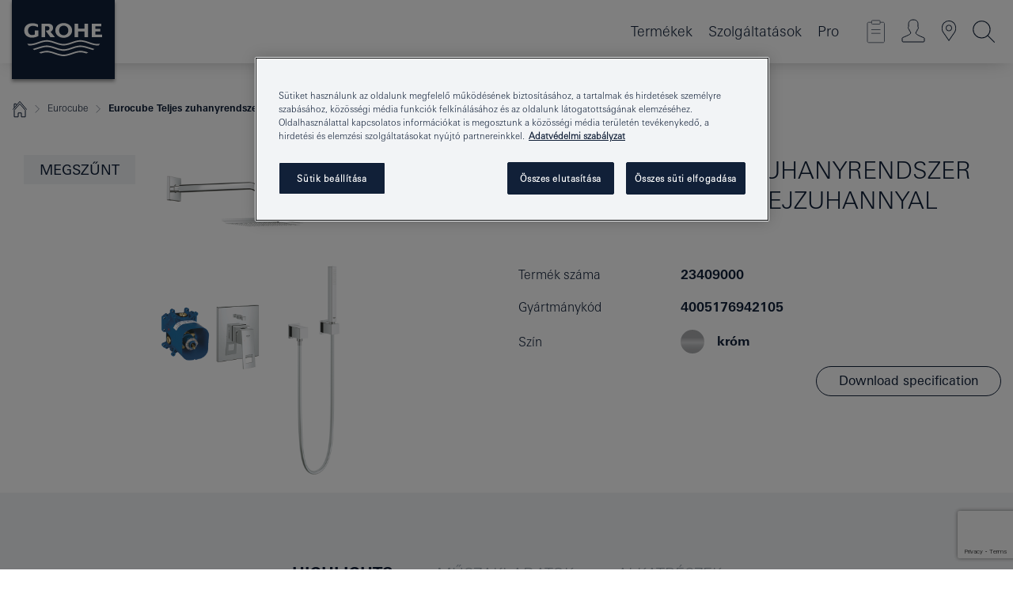

--- FILE ---
content_type: text/html;charset=UTF-8
request_url: https://www.grohe.hu/hu_hu/eurocube-teljes-zuhanyrendszer-euphora-cube-152-fejzuhannyal-23409000.html
body_size: 27036
content:
<!DOCTYPE html>

<!--[if IE 8]><html class="no-js ie ie8 lt-ie9" dir="ltr" lang="hu-HU"><![endif]-->
<!--[if IE 9]><html class="no-js ie ie9" dir="ltr" lang="hu-HU"><![endif]-->
<!--[if IEMobile]><html class="no-js ie ie-mobile" dir="ltr" lang="hu-HU"><![endif]-->
<!--[if gt IE 8 | !IE]><!--><html class="no-js" dir="ltr" lang="hu-HU"> <!--<![endif]-->



<!-- last generation 07.01.2026 at 10:52:17 | content-ID: 2575498 | structure-ID: 2576122 | ref-Name: productdeatilspage -->
<head>
<script>
// Define dataLayer and the gtag function.
window.dataLayer = window.dataLayer || [];
function gtag(){dataLayer.push(arguments);}
// Default ad_storage to 'denied'.
gtag('consent', 'default', {
ad_storage: "denied",
analytics_storage: "denied",
functionality_storage: "denied",
personalization_storage: "denied",
security_storage: "denied",
ad_user_data: "denied",
ad_personalization: "denied",
wait_for_update: 500
});
</script>
<script src="https://cdn.cookielaw.org/consent/918f1d3d-ae50-4f27-9f04-9f0f63d94bff/OtAutoBlock.js" type="text/javascript"></script>
<script charset="UTF-8" data-document-language="true" data-domain-script="918f1d3d-ae50-4f27-9f04-9f0f63d94bff" src="https://cdn.cookielaw.org/scripttemplates/otSDKStub.js" type="text/javascript"></script>
<script type="text/javascript">
function OptanonWrapper() {
if (document.cookie.includes('OptanonAlertBoxClosed')) {
document.dispatchEvent( new CustomEvent('consents-ready', { 'detail': { consent: false } }));
}
}
</script>
<script type="text/javascript">
window.LANG_DATA = '/hu_hu/_technical/defaulttexts/index.json';
window.mobileApp = false;
window.CONFIG = {
imageBasePath: 'https://fe.grohe.com/release/0.85.0/b2x',
disable_productComparison: true,
disable_notepadLoggedIn: false,
showPrices: true,
groheChannel: 'B2C',
disable_notepadAvailabilityRequest: false,
isGlobalSearch: false,
loginUrl: '/login-idp.jsp?wrong_login_url=/hu_hu/administration/login/&partial_registration_url=/hu_hu/administration/registration/account-partial-registration-non-smart.html&login_ok_url=https%3A//www.grohe.hu/hu_hu/_technical/webapp_properties/product-details-page.html',
staticSuggestionLinks : {
spareparts: '/hu_hu/alkatr%C3%A9sz-keres%C5%91.html',
brochures: '/hu_hu/our-service/brochures/brochures.html',
showrooms: '/hu_hu/our-service/showrooms-installer/showroom-locator.html'
},
targetGroupsMapping: {planner: 'pro', pro: 'pro', daa: 'pro', designer: 'pro', showroom: 'pro', end: 'end', inst: 'pro', architect: 'pro', aap: 'pro', projects: 'pro'},
showDiyProducts: true,
historicalProducts: true,
productFallbackImage:'',
allowAnonNotepad: false,
filterIcons: {
A613_04: {
src: '/media/datasources/filter_icons/c2c/c2c_platinum_bw_logo.png',
tooltip: '<p >Cradle to Cradle Certified® – PLATINA FOKOZAT</p>'
},
A613_01: {
src: '/media/datasources/filter_icons/c2c/c2c_bronze_bw_logo.png',
tooltip: '<p >Cradle to Cradle Certified® – BRONZ FOKOZAT</p>'
},
A613_02: {
src: '/media/datasources/filter_icons/c2c/c2c_silver_bw_logo.png',
tooltip: '<p >Cradle to Cradle Certified® – EZÜST FOKOZAT</p>'
},
sustainable: {
src: '/media/datasources/filter_icons/sustainability/grohe_climate-care_logo.png',
tooltip: '<p >Fenntartható hatás. Tudjon meg többet is erről a <a href="http://green.grohe.com" target="_blank" title="green.grohe.com" class=" " >green.grohe.com</a> oldalon.</p>'
},
A613_03: {
src: '/media/datasources/filter_icons/c2c/c2c_gold_bw_logo.png',
tooltip: '<p >Cradle to Cradle Certified® – ARANY FOKOZAT</p>'
}
},
iconsForContent: [
'A613_03'
],
portfolioBadges: {
quickfix :
{
sapValue : 'L3013_1',
backgroundColor: '#E1F8FF',
label: 'GROHE QuickFix'
},
spa :
{
sapValue : 'A611_03',
backgroundColor: '#EBE2D6',
label: 'GROHE SPA'
},
}
}
</script>
<script>
window.ENDPOINTS = {
'B2X_PROJECT_REFERENCES': '/hu_hu/_technical/project_config/index.json',
'B2X_PRODUCTS': 'https://api.sapcx.grohe.com/rest/v2/solr/master_hu_HU_Product/select',
'B2X_PRODUCTS_SKU': 'https://api.sapcx.grohe.com/rest/v2/solr/master_hu_HU_Product/suggestB2C',
'B2X_ACCOUNT_PASSWORD':'/myaccount/user/password',
'B2X_SMARTSHOP':'/smartshop/order/submit',
'GROHE_APPLICATION':'https://application.grohe.com',
'B2X_USER_INFO':'/myaccount/user/info',
'B2X_SMARTSHOP':'/smartshop/order/submit',
'B2X_MY_ACCOUNT_PRODUCT':'/myaccount/product/',
'B2X_PRODUCT':'/notepad/v1',
'B2X_SMART_INFO':'/website/smart-info',
'B2X_PREFERENCE_CENTER':'https://application.grohe.com/gateway/preference-center-send/',
'GROHE_SPECIFICATION':'https://specification.grohe.com',
'B2X_SMARTSHOP_SKU':'/website/sku/',
'B2X_PAGELIKES':'/website/pagelikes/',
'B2X_PREFERENCE_CENTER_CHANGE':'https://application.grohe.com/gateway/preference-center-change-send/',
'B2X_CERAMICS_LANDINGPAGES':'/_technical/landingpages.json',
'B2X_MY_ACCOUNT_PRODUCT_COMPARISON':'/myaccount/comparison/',
'B2X_MY_ACCOUNT_PRODUCT_SERIAL_VALIDATION':'/website/forms/serialnumber-check/',
'B2X_ORDER_TRACKING':'/website/new-ordertracking',
'B2X_ORDER_TRACKING_TOGGLE_NOTIFICATIONS':'/myaccount/user/update/emailnotifications/',
'B2X_SALESFORCE_PREFERENCE_CENTER':'/website/webforms/marketing-cloud/',
'B2X_ACCOUNT_REGISTRATION_ACCESS_TOKEN':'/myaccount/user/access-token',
'B2X_ACCOUNT_REFRESH_ACCESS_TOKEN':'/website/jwtoken/refresh-token',
'B2X_MY_ACCOUNT_PRODUCT_REGISTRATION':'/website/forms/product-registration',
'B2X_GATED_PREFERENCE_CENTER':'https://application.grohe.com/gateway/preference-center-send-v2/',
'B2X_MY_ACCOUNT_FILE_UPLOAD':'http://account/fileupload.php',
'B2X_EXPORT':'/notepad/v1',
'B2X_MY_ACCOUNT_ORDER_STATE':'/notepad/v1',
'B2X_SMART_UPI_HISTORY':'/website/account/history/upi',
'B2X_WEBSITE':'/solr/website_b2x/select',
'B2X_INVOICE_REGISTRATION':'/website/account/invoices/upload',
'B2X_NOTEPAD':'/notepad/v1',
'B2X_SMARTSHOP_UPI':'/website/upi/',
'B2X_AVAILABILITY':'/notepad/v1',
'B2X_ACCOUNT':'https://idp2-apigw.cloud.grohe.com/v1/web/users',
'B2X_ACCOUNT_UPDATE':'/myaccount/user/update',
'B2X_SMART_CHARGE':'/smartshop/creditcard/recharge',
'B2X_INVOICE_UPLOAD_HISTORY':'/website/account/history/invoices'
};
</script>
<script>
(function (sCDN, sCDNProject, sCDNWorkspace, sCDNVers) {
if (
window.localStorage !== null &&
typeof window.localStorage === "object" &&
typeof window.localStorage.getItem === "function" &&
window.sessionStorage !== null &&
typeof window.sessionStorage === "object" &&
typeof window.sessionStorage.getItem === "function"
) {
sCDNVers =
window.sessionStorage.getItem("jts_preview_version") ||
window.localStorage.getItem("jts_preview_version") ||
sCDNVers;
}
window.jentis = window.jentis || {};
window.jentis.config = window.jentis.config || {};
window.jentis.config.frontend = window.jentis.config.frontend || {};
window.jentis.config.frontend.cdnhost =
sCDN + "/get/" + sCDNWorkspace + "/web/" + sCDNVers + "/";
window.jentis.config.frontend.vers = sCDNVers;
window.jentis.config.frontend.env = sCDNWorkspace;
window.jentis.config.frontend.project = sCDNProject;
window._jts = window._jts || [];
var f = document.getElementsByTagName("script")[0];
var j = document.createElement("script");
j.async = true;
j.src = window.jentis.config.frontend.cdnhost + "v8w26r.js";
f.parentNode.insertBefore(j, f);
})("https://05sc6u.grohe.hu","grohe-hu","live", "_");
_jts.push({ track: "pageview" });
_jts.push({ track: "submit" });
</script>
<title>Eurocube Teljes zuhanyrendszer Euphora Cube 152 fejzuhannyal | GROHE </title> <meta name="title" content="Eurocube Teljes zuhanyrendszer Euphora Cube 152 fejzuhannyal" />   <meta content="noindex" name="robots" />  <meta charset="UTF-8" /> <meta content="telephone=no" name="format-detection" /> <meta content="width=device-width, initial-scale=1.0, minimum-scale=1.0, maximum-scale=1.0, user-scalable=no" name="viewport" /> <meta content="hu_hu" name="locale" /> <meta content="hu_hu" name="locales" /> <meta content="grohe_global" name="client" /> <meta content="b2x" name="pagescope" /> <meta content="https://fe.grohe.com/release/0.85.0/b2x" name="application-name" /> <meta content="https://fe.grohe.com/release/0.85.0/b2x/browserconfig.xml" name="msapplication-config" /> <meta content="#112038" name="msapplication-TileColor" /> <meta content="https://fe.grohe.com/release/0.85.0/b2x/mstile-144x144.png" name="msapplication-TileImage" /> <meta content="https://fe.grohe.com/release/0.85.0/b2x/mstile-70x70.png" name="msapplication-square70x70logo" /> <meta content="https://fe.grohe.com/release/0.85.0/b2x/mstile-150x150.png" name="msapplication-square150x150logo" /> <meta content="https://fe.grohe.com/release/0.85.0/b2x/mstile-310x150.png" name="msapplication-wide310x150logo" /> <meta content="https://fe.grohe.com/release/0.85.0/b2x/mstile-310x310.png" name="msapplication-square310x310logo" /> <meta content="IE=Edge" http-equiv="X-UA-Compatible" /> <meta content="productdeatilspage" name="siteUID_es" /> <meta content="none" name="videoType_s" />
<link href="https://fe.grohe.com/release/0.85.0/b2x/favicon.ico" rel="icon" type="image/ico" />
<link href="https://fe.grohe.com/release/0.85.0/b2x/favicon.ico" rel="shortcut icon" type="image/x-icon" />
<link href="https://fe.grohe.com/release/0.85.0/b2x/favicon.ico" rel="icon" sizes="16x16 32x32 48x48" type="image/vnd.microsoft.icon" />
<link href="https://fe.grohe.com/release/0.85.0/b2x/favicon-16x16.png" rel="icon" sizes="16x16" type="image/png" />
<link href="https://fe.grohe.com/release/0.85.0/b2x/favicon-32x32.png" rel="icon" sizes="32x32" type="image/png" />
<link href="https://fe.grohe.com/release/0.85.0/b2x/favicon-48x48.png" rel="icon" sizes="48x48" type="image/png" />
<link href="https://fe.grohe.com/release/0.85.0/b2x/apple-touch-icon-76x76.png" rel="apple-touch-icon" sizes="76x76" />
<link href="https://fe.grohe.com/release/0.85.0/b2x/apple-touch-icon-120x120.png" rel="apple-touch-icon" sizes="120x120" />
<link href="https://fe.grohe.com/release/0.85.0/b2x/apple-touch-icon-152x152.png" rel="apple-touch-icon" sizes="152x152" />
<link href="https://fe.grohe.com/release/0.85.0/b2x/apple-touch-icon-180x180.png" rel="apple-touch-icon" sizes="180x180" />
<link rel="canonical" href="https://www.grohe.hu/hu_hu/eurocube-teljes-zuhanyrendszer-euphora-cube-152-fejzuhannyal-23409000.html" />
<link href="https://fe.grohe.com/release/0.85.0/b2x/css/bootstrap.css?created=20200225154737" media="all" rel="stylesheet" />
<link href="https://fe.grohe.com/release/0.85.0/b2x/css/main.css?created=20200225154737" media="all" rel="stylesheet" />
<script type="text/javascript"> var searchHeaderConfig = { "productSettings" : { "preferredResults": { "code": [ ] }, "preselection": { "filter": [] } }, "contentSettings": { } }; </script>
</head>




<body class="b2x-navigation pdp-ncs">
<!-- noindex -->
<script type="text/javascript">
// read cookie (DEXT-1212)
function getCookie(name) {
const nameEQ = name + "=";
const cookies = document.cookie.split(';');
for (let i = 0; i < cookies.length; i++) {
let cookie = cookies[i];
while (cookie.charAt(0) === ' ') {
cookie = cookie.substring(1, cookie.length);
}
if (cookie.indexOf(nameEQ) === 0) {
return cookie.substring(nameEQ.length, cookie.length);
}
}
return null;
}
</script>
<script type="text/javascript">
// <![CDATA[
var dataLayer = dataLayer || [];
// check if cookie is available
var hashedEmail = getCookie('hashed_email');
if (hashedEmail) {
dataLayer.push({
'hashedUserData': {
'sha256': {
'email': hashedEmail
}
}
});
}
dataLayer.push({
'pageName':'/eurocube-teljes-zuhanyrendszer-euphora-cube-152-fejzuhannyal-23409000',
'pageTitle':'Teljes zuhanyrendszer Euphora Cube 152 fejzuhannyal',
'pageId':'2576122',
'pageSystemPath':'grohe_global/_technical_1/webapp_properties',
'pageCreated':'2019-05-14',
'pageLastEdit':'2026-01-07',
'pageCountry':'hu',
'pageLanguage':'hu',
'internal':'false',
'pagePool':'europe',
'pageArea':'portal',
'pageScope':'b2x',
'pageCategory':'product detail page',
});
// ]]>
</script>
<!-- Google Tag Manager -->
<noscript><iframe height="0" src="//www.googletagmanager.com/ns.html?id=GTM-PGZM7P" style="display:none;visibility:hidden" width="0"></iframe></noscript>
<script>
// <![CDATA[
(function(w,d,s,l,i){w[l]=w[l]||[];w[l].push({'gtm.start':
new Date().getTime(),event:'gtm.js'});var f=d.getElementsByTagName(s)[0],
j=d.createElement(s),dl=l!='dataLayer'?'&l='+l:'';j.async=true;j.setAttribute('class','optanon-category-C0001');j.src=
'//www.googletagmanager.com/gtm.js?id='+i+dl;f.parentNode.insertBefore(j,f);
})(window,document,'script','dataLayer','GTM-PGZM7P');
// ]]>
</script>
<!-- End Google Tag Manager -->
<div class="vuejs-container" id="vuejs-dev-container">
<div class="ie-flex-wrapper">
<div class="page-wrap">
<div class="vuejs-container" id="vuejs-header-container">
	<header class="header--fixed header header--bordertop sticky-top header--shadow header--bgColorFlyoutMobileSecondary header--bgColorFlyoutDesktopSecondary header--colorFlyoutMobileLight header--colorFlyoutDesktopLight" v-scrollbar-width-detection="">
		<div class="container">
			<nav class="navbar-light  navbar navbar-expand-xl" itemscope="" itemtype="http://schema.org/Organization">
					<a class="navbar-brand" href="/hu_hu/" itemprop="url" title="GROHE - Pure joy of water ">
<svg height="100" version="1.1" viewBox="0, 0, 130, 100" width="130" x="0" xmlns="http://www.w3.org/2000/svg" xmlns:xlink="http://www.w3.org/1999/xlink" y="0">
  <g id="Ebene_1">
    <path d="M0,0 L130,0 L130,100 L0,100 L0,0 z" fill="#112038"></path>
    <path d="M59.615,38.504 C59.614,42.055 62.032,44.546 65.48,44.546 C68.93,44.546 71.346,42.057 71.346,38.505 C71.346,34.943 68.937,32.459 65.48,32.459 C62.024,32.459 59.615,34.942 59.615,38.504 z M54.872,38.504 C54.872,33.132 59.351,29.205 65.48,29.205 C71.61,29.205 76.091,33.132 76.091,38.504 C76.091,43.861 71.601,47.795 65.48,47.795 C59.361,47.795 54.872,43.862 54.872,38.504 z M101.056,29.875 L101.056,47.124 L114,47.124 L114,43.744 L105.549,43.744 L105.549,39.645 L111.762,39.645 L111.762,36.396 L105.549,36.396 L105.549,33.254 L113.015,33.254 L113.015,29.875 L101.056,29.875 z M79.299,29.875 L79.299,47.124 L83.798,47.124 L83.798,39.75 L91.75,39.75 L91.75,47.124 L96.251,47.124 L96.251,29.875 L91.75,29.875 L91.75,36.252 L83.798,36.252 L83.798,29.875 L79.299,29.875 z M37.413,29.875 L37.413,47.124 L41.915,47.124 L41.915,33.129 L43.855,33.129 C46.4,33.129 47.54,33.942 47.54,35.751 C47.54,37.599 46.265,38.655 44.025,38.655 L43.036,38.629 L42.53,38.629 L48.784,47.124 L54.537,47.124 L48.803,40.188 C50.932,39.227 52.067,37.522 52.067,35.28 C52.067,31.626 49.7,29.875 44.761,29.875 L37.413,29.875 z M29.048,38.463 L29.048,43.635 C27.867,44.129 26.688,44.376 25.513,44.376 C22.484,44.376 20.354,42.037 20.354,38.708 C20.354,35.121 22.899,32.621 26.552,32.621 C28.594,32.621 30.616,33.191 33.069,34.455 L33.069,31.017 C29.936,29.736 28.39,29.371 26.074,29.371 C19.679,29.371 15.594,32.989 15.594,38.654 C15.594,44.043 19.558,47.627 25.517,47.627 C28.174,47.627 31.325,46.772 33.621,45.431 L33.621,38.463 L29.048,38.463 z M96.501,66.368 L96.068,66.211 L94.887,65.816 C91.46,64.783 88.718,64.267 86.624,64.267 C84.871,64.267 81.902,64.772 79.548,65.469 L78.373,65.816 C77.777,66.013 77.378,66.143 77.185,66.211 L76.004,66.618 L74.831,67.016 L73.649,67.418 C70.062,68.579 67.509,69.097 65.387,69.097 C63.559,69.097 60.849,68.597 58.304,67.791 L57.122,67.418 L55.943,67.016 L54.766,66.618 L53.585,66.211 L52.399,65.816 C48.977,64.783 46.228,64.267 44.146,64.267 C42.38,64.269 39.416,64.77 37.059,65.469 L35.885,65.816 C35.047,66.086 34.875,66.147 34.27,66.368 L36.645,67.6 L37.178,67.439 C39.947,66.583 42.331,66.137 44.151,66.137 C45.682,66.137 48.074,66.527 50.042,67.095 L51.224,67.439 L52.399,67.819 L53.585,68.211 L54.766,68.619 L55.943,69.018 L57.122,69.412 C60.668,70.5 63.278,71.001 65.388,71 C67.199,70.999 69.966,70.517 72.468,69.767 L73.649,69.412 L74.831,69.018 L76.004,68.619 L77.185,68.211 L78.373,67.819 L79.548,67.439 C82.561,66.544 84.782,66.137 86.628,66.138 C88.447,66.138 90.828,66.584 93.595,67.439 L94.127,67.6 L96.501,66.368 z M104.198,61.892 L97.321,59.781 C94.229,58.831 93.033,58.497 91.384,58.133 C89.639,57.747 87.89,57.525 86.625,57.525 C84.63,57.525 80.826,58.235 78.373,59.065 L73.649,60.666 C70.452,61.749 67.509,62.346 65.362,62.346 C63.203,62.346 60.289,61.755 57.076,60.666 L52.352,59.065 C49.906,58.236 46.087,57.525 44.09,57.525 C42.832,57.525 41.067,57.75 39.335,58.133 C37.705,58.495 36.413,58.853 33.397,59.781 L26.528,61.892 C27.262,62.56 27.458,62.714 28.28,63.271 L32.098,62.109 L35.253,61.178 L36.52,60.803 C39.877,59.813 42.154,59.388 44.094,59.388 C45.857,59.388 49.045,59.971 51.17,60.686 L57.076,62.667 C59.842,63.594 63.267,64.248 65.363,64.248 C67.451,64.248 70.907,63.59 73.649,62.667 L79.548,60.686 C81.665,59.975 84.872,59.386 86.628,59.388 C88.575,59.388 90.832,59.81 94.198,60.803 L95.465,61.178 L98.621,62.109 L102.446,63.271 C103.264,62.71 103.459,62.557 104.198,61.892 z M111.243,55.247 L111.047,55.575 C110.607,56.31 110.407,56.583 109.748,57.365 C108.911,57.479 108.576,57.504 107.913,57.504 C105.809,57.504 102.364,56.844 99.611,55.916 L94.887,54.32 C91.678,53.24 88.747,52.643 86.628,52.641 C84.843,52.641 81.715,53.215 79.548,53.941 L73.649,55.916 C70.868,56.846 67.455,57.504 65.388,57.504 C63.323,57.504 59.907,56.847 57.122,55.916 L51.224,53.941 C49.056,53.215 45.933,52.641 44.146,52.641 C42.03,52.641 39.091,53.24 35.885,54.32 L31.161,55.916 C28.406,56.844 24.963,57.504 22.854,57.504 C22.191,57.504 21.859,57.479 21.031,57.365 C20.418,56.66 20.178,56.332 19.724,55.575 L19.529,55.247 C21.128,55.507 22.022,55.601 22.899,55.601 C25.001,55.601 28.008,54.989 31.161,53.922 L35.885,52.32 C38.381,51.474 42.108,50.778 44.146,50.777 C46.174,50.777 49.904,51.476 52.399,52.32 L57.122,53.922 C60.274,54.989 63.284,55.601 65.387,55.601 C67.488,55.601 70.498,54.989 73.649,53.922 L78.373,52.32 C80.865,51.476 84.597,50.777 86.622,50.777 C88.665,50.777 92.385,51.474 94.887,52.32 L99.611,53.922 C102.763,54.989 105.77,55.601 107.872,55.601 C108.749,55.601 109.643,55.507 111.243,55.247 z" fill="#FFFFFE"></path>
  </g>
</svg>
					</a>
				<div class="header__iconwrapper">
			        <a aria-controls="navigationMenuContent" aria-expanded="false" aria-label="Toggle navigation" class="navbar-toggler" data-target="#navigationMenuContent" data-toggle="collapse">
			          <span class="navbar-toggler-icon" v-sidebar-nav-toggler=""></span>
			        </a>				
				</div>
				<a class="d-none d-lg-none nav-mobile-header__closer icon_close_secondary" v-nav-icons-flyout-toggler=""></a>
				<div class="row collapse navbar-collapse" id="navigationMenuContent">
<ul class="container navbar-nav navnode navnode--main">
<li class="nav-item">
<a aria-expanded="false" aria-haspopup="true" class="nav-link level1 hasNextLevel nav-link--noFocus nav-link--light nav-link--layerarrow nav-link--primarynav" href="javascript:void(0);" id="flyout-1159248" role="button" v-next-level-nav-toggler="" v-sidebar-nav-toggler="">
Termékek
</a>


</li>
<li class="nav-item">
<a aria-expanded="false" aria-haspopup="true" class="nav-link level1 hasNextLevel nav-link--noFocus nav-link--light nav-link--layerarrow nav-link--primarynav" href="javascript:void(0);" id="flyout-3431825" role="button" v-next-level-nav-toggler="" v-sidebar-nav-toggler="">
Szolgáltatások
</a>


</li>
<li class="nav-item">
<a aria-expanded="false" aria-haspopup="true" class="nav-link level1 hasNextLevel nav-link--noFocus nav-link--light nav-link--layerarrow nav-link--primarynav" href="javascript:void(0);" id="flyout-2243468" role="button" v-next-level-nav-toggler="" v-sidebar-nav-toggler="">
Pro
</a>


</li>
</ul>
				</div>
				<ul class="navbar-nav navnode navnode--icons" v-nav-icons-scroll-handler="">
						<li class="nav-item nav-item--flyout nav-item--icon">
		<notepad-navigation href="/hu_hu/notepad/" title="Open: JEGYZETEIM "></notepad-navigation>
    </li>
	<li class="nav-item nav-item--flyout nav-item--icon">
		<a aria-expanded="false" aria-haspopup="true" class="nav-link nav-link--noFocus nav-link--light nav-link--layerarrow nav-link--primarynav flyout-toggle" href="#" id="flyout-login" role="button" title="" v-nav-icons-flyout-toggler="">			
							
					
	        							

				<div class="flyout-icon flyout-icon--login"></div>
	        			

		</a>
				<div aria-labelledby="flyout-login" class="flyout" v-add-class-if-logged-in="'flyout--withFullWidthCategory'">
		      	<div class="flyout__background flyout__background--plain ">
					<a class="flyout__closer" v-nav-primary-closer=""></a>
				</div>
				<div class="row navbar-nav navnode navnode--secondary ">   
					<div class="navnode__wrapper navnode__wrapper--columnCategories">
						<ul class="container navnode__container navnode__container--login">
							<li class="nav-item nav-item--secondarynav col-12 nav-item--flyout flyout-category">								
											
		
						    								

							        <div class="flyout__headline text-uppercase">
								        <strong>Bejelentkezés</strong>
									</div>
									<div class="text-white mb-3"><span>
								        Jelenleg kizárólag a GROHE SMART hűségprogram tagjai rendelkeznek bejelentkezési jogosultsággal.<br /><strong>Figyelem:</strong> a bejelentkezéshez vagy regisztrációhoz átirányítjuk a GROHE szakmai portálra.
									</span></div>
										<a class="btn btn-primary btn--flyoutLogin" href="/login-idp.jsp?wrong_login_url=/hu_hu/administration/login/&amp;partial_registration_url=/hu_hu/administration/registration/account-partial-registration-non-smart.html&amp;login_ok_url=http://www.grohe.hu/hu_hu/">Bejelentkezés </a>
										 <a class=" link link d-block mb-2 scroll-link" href="/hu_hu/administration/registration/account-registration-non-smart.html#null" title="Not registered yet?"> Not registered yet?</a>
											
		
							</li>
						</ul>
					</div>						
														
				</div>
			</div>
		</li>
					

    <li class="nav-item nav-item--flyout nav-item--icon">
		<a class="nav-link nav-link--noFocus nav-link--light nav-link--primarynav nav-link--locator" href="/hu_hu/our-service/showrooms-installer/showroom-locator.html" title="Showroom Locator">
			<span class="showroom-locator-icon"></span>
		</a>
	</li>
	<li class="nav-item nav-item--flyout nav-item--icon">
		<a aria-expanded="false" aria-haspopup="true" class="nav-link nav-link--noFocus nav-link--light nav-link--layerarrow nav-link--primarynav flyout-toggle" href="#" id="flyout-search" role="button" title="Open: KERESÉS  " v-nav-icons-flyout-toggler="">
			<div class="flyout-icon flyout-icon--search"></div>
		</a>
		<div aria-labelledby="flyout-search" class="flyout">
			<div class="flyout__background flyout__background--plain ">
				<a class="flyout__closer" v-nav-primary-closer=""></a>
			</div>
			<div class="row navbar-nav navnode navnode--secondary navnode--fullHeight ">
				<ul class="container navnode__container navnode__container--search">
					<li class="nav-item nav-item--secondarynav nav-item--noborder">
						<div class="nav-search-item container justify-content-center">
							<div class="nav-search-item__inner col-12 col-lg-8">
								<b2x-search-header :dal-search-enabled="false" search-base-url="/hu_hu/keres%C3%A9s.html">
                              </b2x-search-header>
							</div>
						</div>
					</li>
				</ul>
			</div>
		</div>
    </li>

				</ul>
			</nav>
		</div>
	</header>
<aside class="navigation-sidebar navigation-sidebar--hidden">
<a class="navbar-brand" href="/hu_hu/" itemprop="url" title="GROHE - Pure joy of water ">
<svg height="100" version="1.1" viewBox="0, 0, 130, 100" width="130" x="0" xmlns="http://www.w3.org/2000/svg" xmlns:xlink="http://www.w3.org/1999/xlink" y="0">
<g id="Ebene_1">
<path d="M0,0 L130,0 L130,100 L0,100 L0,0 z" fill="#112038"></path>
<path d="M59.615,38.504 C59.614,42.055 62.032,44.546 65.48,44.546 C68.93,44.546 71.346,42.057 71.346,38.505 C71.346,34.943 68.937,32.459 65.48,32.459 C62.024,32.459 59.615,34.942 59.615,38.504 z M54.872,38.504 C54.872,33.132 59.351,29.205 65.48,29.205 C71.61,29.205 76.091,33.132 76.091,38.504 C76.091,43.861 71.601,47.795 65.48,47.795 C59.361,47.795 54.872,43.862 54.872,38.504 z M101.056,29.875 L101.056,47.124 L114,47.124 L114,43.744 L105.549,43.744 L105.549,39.645 L111.762,39.645 L111.762,36.396 L105.549,36.396 L105.549,33.254 L113.015,33.254 L113.015,29.875 L101.056,29.875 z M79.299,29.875 L79.299,47.124 L83.798,47.124 L83.798,39.75 L91.75,39.75 L91.75,47.124 L96.251,47.124 L96.251,29.875 L91.75,29.875 L91.75,36.252 L83.798,36.252 L83.798,29.875 L79.299,29.875 z M37.413,29.875 L37.413,47.124 L41.915,47.124 L41.915,33.129 L43.855,33.129 C46.4,33.129 47.54,33.942 47.54,35.751 C47.54,37.599 46.265,38.655 44.025,38.655 L43.036,38.629 L42.53,38.629 L48.784,47.124 L54.537,47.124 L48.803,40.188 C50.932,39.227 52.067,37.522 52.067,35.28 C52.067,31.626 49.7,29.875 44.761,29.875 L37.413,29.875 z M29.048,38.463 L29.048,43.635 C27.867,44.129 26.688,44.376 25.513,44.376 C22.484,44.376 20.354,42.037 20.354,38.708 C20.354,35.121 22.899,32.621 26.552,32.621 C28.594,32.621 30.616,33.191 33.069,34.455 L33.069,31.017 C29.936,29.736 28.39,29.371 26.074,29.371 C19.679,29.371 15.594,32.989 15.594,38.654 C15.594,44.043 19.558,47.627 25.517,47.627 C28.174,47.627 31.325,46.772 33.621,45.431 L33.621,38.463 L29.048,38.463 z M96.501,66.368 L96.068,66.211 L94.887,65.816 C91.46,64.783 88.718,64.267 86.624,64.267 C84.871,64.267 81.902,64.772 79.548,65.469 L78.373,65.816 C77.777,66.013 77.378,66.143 77.185,66.211 L76.004,66.618 L74.831,67.016 L73.649,67.418 C70.062,68.579 67.509,69.097 65.387,69.097 C63.559,69.097 60.849,68.597 58.304,67.791 L57.122,67.418 L55.943,67.016 L54.766,66.618 L53.585,66.211 L52.399,65.816 C48.977,64.783 46.228,64.267 44.146,64.267 C42.38,64.269 39.416,64.77 37.059,65.469 L35.885,65.816 C35.047,66.086 34.875,66.147 34.27,66.368 L36.645,67.6 L37.178,67.439 C39.947,66.583 42.331,66.137 44.151,66.137 C45.682,66.137 48.074,66.527 50.042,67.095 L51.224,67.439 L52.399,67.819 L53.585,68.211 L54.766,68.619 L55.943,69.018 L57.122,69.412 C60.668,70.5 63.278,71.001 65.388,71 C67.199,70.999 69.966,70.517 72.468,69.767 L73.649,69.412 L74.831,69.018 L76.004,68.619 L77.185,68.211 L78.373,67.819 L79.548,67.439 C82.561,66.544 84.782,66.137 86.628,66.138 C88.447,66.138 90.828,66.584 93.595,67.439 L94.127,67.6 L96.501,66.368 z M104.198,61.892 L97.321,59.781 C94.229,58.831 93.033,58.497 91.384,58.133 C89.639,57.747 87.89,57.525 86.625,57.525 C84.63,57.525 80.826,58.235 78.373,59.065 L73.649,60.666 C70.452,61.749 67.509,62.346 65.362,62.346 C63.203,62.346 60.289,61.755 57.076,60.666 L52.352,59.065 C49.906,58.236 46.087,57.525 44.09,57.525 C42.832,57.525 41.067,57.75 39.335,58.133 C37.705,58.495 36.413,58.853 33.397,59.781 L26.528,61.892 C27.262,62.56 27.458,62.714 28.28,63.271 L32.098,62.109 L35.253,61.178 L36.52,60.803 C39.877,59.813 42.154,59.388 44.094,59.388 C45.857,59.388 49.045,59.971 51.17,60.686 L57.076,62.667 C59.842,63.594 63.267,64.248 65.363,64.248 C67.451,64.248 70.907,63.59 73.649,62.667 L79.548,60.686 C81.665,59.975 84.872,59.386 86.628,59.388 C88.575,59.388 90.832,59.81 94.198,60.803 L95.465,61.178 L98.621,62.109 L102.446,63.271 C103.264,62.71 103.459,62.557 104.198,61.892 z M111.243,55.247 L111.047,55.575 C110.607,56.31 110.407,56.583 109.748,57.365 C108.911,57.479 108.576,57.504 107.913,57.504 C105.809,57.504 102.364,56.844 99.611,55.916 L94.887,54.32 C91.678,53.24 88.747,52.643 86.628,52.641 C84.843,52.641 81.715,53.215 79.548,53.941 L73.649,55.916 C70.868,56.846 67.455,57.504 65.388,57.504 C63.323,57.504 59.907,56.847 57.122,55.916 L51.224,53.941 C49.056,53.215 45.933,52.641 44.146,52.641 C42.03,52.641 39.091,53.24 35.885,54.32 L31.161,55.916 C28.406,56.844 24.963,57.504 22.854,57.504 C22.191,57.504 21.859,57.479 21.031,57.365 C20.418,56.66 20.178,56.332 19.724,55.575 L19.529,55.247 C21.128,55.507 22.022,55.601 22.899,55.601 C25.001,55.601 28.008,54.989 31.161,53.922 L35.885,52.32 C38.381,51.474 42.108,50.778 44.146,50.777 C46.174,50.777 49.904,51.476 52.399,52.32 L57.122,53.922 C60.274,54.989 63.284,55.601 65.387,55.601 C67.488,55.601 70.498,54.989 73.649,53.922 L78.373,52.32 C80.865,51.476 84.597,50.777 86.622,50.777 C88.665,50.777 92.385,51.474 94.887,52.32 L99.611,53.922 C102.763,54.989 105.77,55.601 107.872,55.601 C108.749,55.601 109.643,55.507 111.243,55.247 z" fill="#FFFFFE"></path>
</g>
</svg>
</a>
<a class="navigation-sidebar__close-btn" href="#" target="_self" v-sidebar-nav-toggler="">
<span class="icon icon_close_primary"></span>
</a>
<nav class="nav-container nav-container--level1">
<ul class="navigation navigation">
<li class="nav-item">
<a aria-expanded="false" aria-haspopup="true" class="nav-link next-level-toggle nav-link--noFocus nav-link--light" href="javascript:void(0);" id="flyout-1159248" role="button" v-next-level-nav-toggler="">
Termékek
</a>
<nav class="nav-container nav-container--level2 hidden">
<a class="nav-link link-back level2" href="javascript:void(0)" v-nav-back-button="">Termékek</a>
<ul class="navigation navigation--level2">
<li class="nav-item">
<a aria-expanded="false" aria-haspopup="true" class="nav-link level2 nav-link--noFocus nav-link--light next-level-toggle" href="javascript:void(0);" id="flyout-1159248" role="button" v-next-level-nav-toggler="">
Fürdőszoba
</a>
<nav class="nav-container nav-container--level3 hidden">
<a class="nav-link link-back level3" href="javascript:void(0)" v-nav-back-button="">Fürdőszoba</a>
<ul class="navigation navigation--level3">
<li class="nav-item">
<a aria-expanded="false" aria-haspopup="true" class="nav-link level3 nav-link--noFocus nav-link--light next-level-toggle" href="javascript:void(0);" id="flyout-1159273" role="button" v-next-level-nav-toggler="">
Termékeink Mosdókhoz
</a>
<nav class="nav-container nav-container--level4 hidden">
<a class="nav-link link-back level4" href="javascript:void(0)" v-nav-back-button="">Termékeink Mosdókhoz</a>
<ul class="navigation navigation--level4">
<li class="nav-item">
<a class="nav-link level4 nav-link--noFocus nav-link--light" href="/hu_hu/bathroom/bathroom-faucets/">
Termék áttekintés
</a>
</li>
<li class="nav-item">
<a class="nav-link level4 nav-link--noFocus nav-link--light" href="/hu_hu/for-your-bathroom/collections/overview-bathroom-collections.html">
Csaptelep kollekció
</a>
</li>
<li class="nav-item">
<a class="nav-link level4 nav-link--noFocus nav-link--light" href="/hu_hu/for-your-bathroom/for-wash-basins/icon-3d/">
Icon 3D
</a>
</li>
<li class="nav-item">
<a class="nav-link level4 nav-link--noFocus nav-link--light" href="/hu_hu/for-your-bathroom/for-wash-basins/grohe-plus/">
GROHE Plus
</a>
</li>
</ul>
</nav>
</li>
<li class="nav-item">
<a aria-expanded="false" aria-haspopup="true" class="nav-link level3 nav-link--noFocus nav-link--light next-level-toggle" href="javascript:void(0);" id="flyout-1157793" role="button" v-next-level-nav-toggler="">
Termékeink Zuhanyzókhoz
</a>
<nav class="nav-container nav-container--level4 hidden">
<a class="nav-link link-back level4" href="javascript:void(0)" v-nav-back-button="">Termékeink Zuhanyzókhoz</a>
<ul class="navigation navigation--level4">
<li class="nav-item">
<a class="nav-link level4 nav-link--noFocus nav-link--light" href="/hu_hu/bathroom/showers/">
Termék áttekintés
</a>
</li>
<li class="nav-item">
<a class="nav-link level4 nav-link--noFocus nav-link--light" href="/hu_hu/for-your-bathroom/new-showers/">
A tökéletes zuhany
</a>
</li>
<li class="nav-item">
<a class="nav-link level4 nav-link--noFocus nav-link--light" href="/hu_hu/for-your-bathroom/shower-collections/overview-shower-collections.html">
Zuhany és Termosztát kollekció
</a>
</li>
<li class="nav-item">
<a class="nav-link level4 nav-link--noFocus nav-link--light" href="/hu_hu/for-your-bathroom/for-showers/smartcontrol/">
SmartControl
</a>
</li>
<li class="nav-item">
<a class="nav-link level4 nav-link--noFocus nav-link--light" href="/hu_hu/for-your-bathroom/for-showers/concealed-solutions/">
Falsík mögötti megoldások
</a>
</li>
<li class="nav-item">
<a class="nav-link level4 nav-link--noFocus nav-link--light" href="/hu_hu/energy-for-life/showroom/">
Energy for life
</a>
</li>
<li class="nav-item">
<a class="nav-link level4 nav-link--noFocus nav-link--light" href="/hu_hu/products/for-your-bathroom/for-showers/concealed-shower-solutions/">
Rejtett megoldások
</a>
</li>
</ul>
</nav>
</li>
<li class="nav-item">
<a aria-expanded="false" aria-haspopup="true" class="nav-link level3 nav-link--noFocus nav-link--light next-level-toggle" href="javascript:void(0);" id="flyout-1159234" role="button" v-next-level-nav-toggler="">
Termékeink Kádakhoz
</a>
<nav class="nav-container nav-container--level4 hidden">
<a class="nav-link link-back level4" href="javascript:void(0)" v-nav-back-button="">Termékeink Kádakhoz</a>
<ul class="navigation navigation--level4">
<li class="nav-item">
<a class="nav-link level4 nav-link--noFocus nav-link--light" href="/hu_hu/bathroom/bathtub-faucets/">
Termék áttekintés
</a>
</li>
<li class="nav-item">
<a class="nav-link level4 nav-link--noFocus nav-link--light" href="/hu_hu/for-your-bathroom/overview-thm-collections/overview-thm-collections.html">
Termosztát kollekció
</a>
</li>
<li class="nav-item">
<a class="nav-link level4 nav-link--noFocus nav-link--light" href="/hu_hu/for-your-bathroom/for-bath-tubes/rapido-smartbox/">
Rapido SmartBox
</a>
</li>
</ul>
</nav>
</li>
<li class="nav-item">
<a aria-expanded="false" aria-haspopup="true" class="nav-link level3 nav-link--noFocus nav-link--light next-level-toggle" href="javascript:void(0);" id="flyout-1159241" role="button" v-next-level-nav-toggler="">
Fürdőszobai Kiegészítők
</a>
<nav class="nav-container nav-container--level4 hidden">
<a class="nav-link link-back level4" href="javascript:void(0)" v-nav-back-button="">Fürdőszobai Kiegészítők</a>
<ul class="navigation navigation--level4">
<li class="nav-item">
<a class="nav-link level4 nav-link--noFocus nav-link--light" href="/hu_hu/bathroom/bathroom-accessories/">
Termék áttekintés
</a>
</li>
</ul>
</nav>
</li>
<li class="nav-item">
<a aria-expanded="false" aria-haspopup="true" class="nav-link level3 nav-link--noFocus nav-link--light next-level-toggle" href="javascript:void(0);" id="flyout-1159540" role="button" v-next-level-nav-toggler="">
Grohe Kerámiák
</a>
<nav class="nav-container nav-container--level4 hidden">
<a class="nav-link link-back level4" href="javascript:void(0)" v-nav-back-button="">Grohe Kerámiák</a>
<ul class="navigation navigation--level4">
<li class="nav-item">
<a class="nav-link level4 nav-link--noFocus nav-link--light" href="/hu_hu/bathroom/ceramics/">
Kerámia áttekintés
</a>
</li>
<li class="nav-item">
<a class="nav-link level4 nav-link--noFocus nav-link--light" href="/hu_hu/bathroom/ceramics/perfect-match.html">
Perfect Match
</a>
</li>
</ul>
</nav>
</li>
<li class="nav-item">
<a aria-expanded="false" aria-haspopup="true" class="nav-link level3 nav-link--noFocus nav-link--light next-level-toggle" href="javascript:void(0);" id="flyout-1159280" role="button" v-next-level-nav-toggler="">
Termékeink WC-, Vizelde- & Bidéhez
</a>
<nav class="nav-container nav-container--level4 hidden">
<a class="nav-link link-back level4" href="javascript:void(0)" v-nav-back-button="">Termékeink WC-, Vizelde- & Bidéhez</a>
<ul class="navigation navigation--level4">
<li class="nav-item">
<a class="nav-link level4 nav-link--noFocus nav-link--light" href="/hu_hu/bathroom/bidets-wall-plates/">
Termék áttekintés
</a>
</li>
<li class="nav-item">
<a class="nav-link level4 nav-link--noFocus nav-link--light" href="/hu_hu/bathroom/showertoilet.html">
Zuhany WC-k
</a>
</li>
<li class="nav-item">
<a class="nav-link level4 nav-link--noFocus nav-link--light" href="/hu_hu/bathroom/concealed-solutions/">
Concealed solutions
</a>
</li>
<li class="nav-item">
<a class="nav-link level4 nav-link--noFocus nav-link--light" href="/hu_hu/for-your-bathroom/collections/overview-wc-collections.html">
WC gyűjtemények
</a>
</li>
<li class="nav-item">
<a class="nav-link level4 nav-link--noFocus nav-link--light" href="/hu_hu/for-your-bathroom/collections/installation/rapid-sl-installation-system.html">
Rapid SL szerelőkeretek
</a>
</li>
<li class="nav-item">
<a class="nav-link level4 nav-link--noFocus nav-link--light" href="/hu_hu/for-your-bathroom/collections/solido.html">
Solido All in One
</a>
</li>
</ul>
</nav>
</li>
<li class="nav-item">
<a aria-expanded="false" aria-haspopup="true" class="nav-link level3 nav-link--noFocus nav-link--light next-level-toggle" href="javascript:void(0);" id="flyout-1156251" role="button" v-next-level-nav-toggler="">
Fürdőszoba Inspirációk
</a>
<nav class="nav-container nav-container--level4 hidden">
<a class="nav-link link-back level4" href="javascript:void(0)" v-nav-back-button="">Fürdőszoba Inspirációk</a>
<ul class="navigation navigation--level4">
<li class="nav-item">
<a class="nav-link level4 nav-link--noFocus nav-link--light" href="/hu_hu/for-your-bathroom/complete-bathroom-solutions/overview-complete-solutions.html">
Fürdőszobai megoldások
</a>
</li>
<li class="nav-item">
<a class="nav-link level4 nav-link--noFocus nav-link--light" href="/hu_hu/for-your-bathroom/design-trends/overview-design-trends.html">
Design Trendek
</a>
</li>
<li class="nav-item">
<a class="nav-link level4 nav-link--noFocus nav-link--light" href="/hu_hu/for-your-bathroom/water-saving-innovations/overview-water-saving-innovations.html">
Víztakarékos innovációk
</a>
</li>
</ul>
</nav>
</li>
<li class="nav-item">
<a aria-expanded="false" aria-haspopup="true" class="nav-link level3 nav-link--noFocus nav-link--light next-level-toggle" href="javascript:void(0);" id="flyout-1523002" role="button" v-next-level-nav-toggler="">
GROHE Colors
</a>
<nav class="nav-container nav-container--level4 hidden">
<a class="nav-link link-back level4" href="javascript:void(0)" v-nav-back-button="">GROHE Colors</a>
<ul class="navigation navigation--level4">
<li class="nav-item">
<a class="nav-link level4 nav-link--noFocus nav-link--light" href="/hu_hu/f%C3%BCrd%C5%91szoba/colors.html">
GROHE Colors áttekintés
</a>
</li>
<li class="nav-item">
<a class="nav-link level4 nav-link--noFocus nav-link--light" href="/hu_hu/grohe-colors/grohe-black.html">
FEKETE
</a>
</li>
</ul>
</nav>
</li>
</ul>
</nav>
</li>
<li class="nav-item">
<a aria-expanded="false" aria-haspopup="true" class="nav-link level2 nav-link--noFocus nav-link--light next-level-toggle" href="javascript:void(0);" id="flyout-1154136" role="button" v-next-level-nav-toggler="">
Konyha
</a>
<nav class="nav-container nav-container--level3 hidden">
<a class="nav-link link-back level3" href="javascript:void(0)" v-nav-back-button="">Konyha</a>
<ul class="navigation navigation--level3">
<li class="nav-item">
<a aria-expanded="false" aria-haspopup="true" class="nav-link level3 nav-link--noFocus nav-link--light next-level-toggle" href="javascript:void(0);" id="flyout-1155076" role="button" v-next-level-nav-toggler="">
Konyhai Csaptelepek
</a>
<nav class="nav-container nav-container--level4 hidden">
<a class="nav-link link-back level4" href="javascript:void(0)" v-nav-back-button="">Konyhai Csaptelepek</a>
<ul class="navigation navigation--level4">
<li class="nav-item">
<a class="nav-link level4 nav-link--noFocus nav-link--light" href="/hu_hu/for-your-kitchen/kitchen-taps/overview-kitchen-taps.html">
Termék áttekintés
</a>
</li>
<li class="nav-item">
<a class="nav-link level4 nav-link--noFocus nav-link--light" href="/hu_hu/for-your-kitchen/collections/overview-collections.html">
Konyhai csaptelep kollekciók
</a>
</li>
</ul>
</nav>
</li>
<li class="nav-item">
<a aria-expanded="false" aria-haspopup="true" class="nav-link level3 nav-link--noFocus nav-link--light next-level-toggle" href="javascript:void(0);" id="flyout-1510273" role="button" v-next-level-nav-toggler="">
GROHE Vízszűrő-rendszerek
</a>
<nav class="nav-container nav-container--level4 hidden">
<a class="nav-link link-back level4" href="javascript:void(0)" v-nav-back-button="">GROHE Vízszűrő-rendszerek</a>
<ul class="navigation navigation--level4">
<li class="nav-item">
<a class="nav-link level4 nav-link--noFocus nav-link--light" href="/hu_hu/for-your-kitchen/watersystems/grohe-watersystems-for-private-use/">
GROHE vízszűrő-rendszerek otthoni használatra
</a>
</li>
<li class="nav-item">
<a class="nav-link level4 nav-link--noFocus nav-link--light" href="/hu_hu/for-your-kitchen/watersystems/grohe-watersystems-for-professional-use/">
GROHE vízszűrő-rendszerek irodai/vállalati használatra
</a>
</li>
<li class="nav-item">
<a class="nav-link level4 nav-link--noFocus nav-link--light" href="/hu_hu/for-your-kitchen/collections/filtered-water/grohe-blue-pure.html">
GROHE Blue Pure
</a>
</li>
<li class="nav-item">
<a class="nav-link level4 nav-link--noFocus nav-link--light" href="/hu_hu/for-your-kitchen/watersystems/filtered-water/overview-grohe-blue.html">
GROHE Filtration Technology
</a>
</li>
</ul>
</nav>
</li>
<li class="nav-item">
<a aria-expanded="false" aria-haspopup="true" class="nav-link level3 nav-link--noFocus nav-link--light next-level-toggle" href="javascript:void(0);" id="flyout-1749627" role="button" v-next-level-nav-toggler="">
Grohe Konyhai Mosogatók
</a>
<nav class="nav-container nav-container--level4 hidden">
<a class="nav-link link-back level4" href="javascript:void(0)" v-nav-back-button="">Grohe Konyhai Mosogatók</a>
<ul class="navigation navigation--level4">
<li class="nav-item">
<a class="nav-link level4 nav-link--noFocus nav-link--light" href="/hu_hu/for-your-kitchen/kitchen-sinks/overview/">
Termék áttekintés
</a>
</li>
<li class="nav-item">
<a class="nav-link level4 nav-link--noFocus nav-link--light" href="/hu_hu/for-your-kitchen/kitchen-sinks/kitchen-sinks/">
Konyhai Mosogatók
</a>
</li>
</ul>
</nav>
</li>
<li class="nav-item">
<a aria-expanded="false" aria-haspopup="true" class="nav-link level3 nav-link--noFocus nav-link--light next-level-toggle" href="javascript:void(0);" id="flyout-1154163" role="button" v-next-level-nav-toggler="">
Konyhai Kiegészítők
</a>
<nav class="nav-container nav-container--level4 hidden">
<a class="nav-link link-back level4" href="javascript:void(0)" v-nav-back-button="">Konyhai Kiegészítők</a>
<ul class="navigation navigation--level4">
<li class="nav-item">
<a class="nav-link level4 nav-link--noFocus nav-link--light" href="/hu_hu/for-your-kitchen/kitchen-accessoires/overview-accessories.html">
Termék áttekintés
</a>
</li>
</ul>
</nav>
</li>
<li class="nav-item">
<a aria-expanded="false" aria-haspopup="true" class="nav-link level3 nav-link--noFocus nav-link--light next-level-toggle" href="javascript:void(0);" id="flyout-2680189" role="button" v-next-level-nav-toggler="">
Konyhai inspirációk
</a>
<nav class="nav-container nav-container--level4 hidden">
<a class="nav-link link-back level4" href="javascript:void(0)" v-nav-back-button="">Konyhai inspirációk</a>
<ul class="navigation navigation--level4">
<li class="nav-item">
<a class="nav-link level4 nav-link--noFocus nav-link--light" href="/hu_hu/Kitchen/colors/">
Grohe Colors Kollekció
</a>
</li>
</ul>
</nav>
</li>
</ul>
</nav>
</li>
<li class="nav-item">
<a aria-expanded="false" aria-haspopup="true" class="nav-link level2 nav-link--noFocus nav-link--light next-level-toggle" href="javascript:void(0);" id="flyout-2576077" role="button" v-next-level-nav-toggler="">
Okos Otthon
</a>
<nav class="nav-container nav-container--level3 hidden">
<a class="nav-link link-back level3" href="javascript:void(0)" v-nav-back-button="">Okos Otthon</a>
<ul class="navigation navigation--level3">
<li class="nav-item">
<a aria-expanded="false" aria-haspopup="true" class="nav-link level3 nav-link--noFocus nav-link--light next-level-toggle" href="javascript:void(0);" id="flyout-2576077" role="button" v-next-level-nav-toggler="">
Sense Vízbiztonsági Rendszer
</a>
<nav class="nav-container nav-container--level4 hidden">
<a class="nav-link link-back level4" href="javascript:void(0)" v-nav-back-button="">Sense Vízbiztonsági Rendszer</a>
<ul class="navigation navigation--level4">
<li class="nav-item">
<a class="nav-link level4 nav-link--noFocus nav-link--light" href="/hu_hu/smarthome/grohe-sense-water-security-system/">
Áttekintés
</a>
</li>
<li class="nav-item">
<a class="nav-link level4 nav-link--noFocus nav-link--light" href="/hu_hu/smarthome/grohe-sense-guard/">
GROHE Sense Guard
</a>
</li>
<li class="nav-item">
<a class="nav-link level4 nav-link--noFocus nav-link--light" href="/hu_hu/smarthome/grohe-sense/">
GROHE Sense
</a>
</li>
<li class="nav-item">
<a class="nav-link level4 nav-link--noFocus nav-link--light" href="/hu_hu/smarthome/sense-app/">
GROHE Sense app
</a>
</li>
</ul>
</nav>
</li>
<li class="nav-item">
<a aria-expanded="false" aria-haspopup="true" class="nav-link level3 nav-link--noFocus nav-link--light next-level-toggle" href="javascript:void(0);" id="flyout-2575921" role="button" v-next-level-nav-toggler="">
Megoldás Az Ön Ingatlana Számára
</a>
<nav class="nav-container nav-container--level4 hidden">
<a class="nav-link link-back level4" href="javascript:void(0)" v-nav-back-button="">Megoldás Az Ön Ingatlana Számára</a>
<ul class="navigation navigation--level4">
<li class="nav-item">
<a class="nav-link level4 nav-link--noFocus nav-link--light" href="/hu_hu/smarthome/for-home-owners/">
Lakástulajdonosoknak és albérlőknek
</a>
</li>
<li class="nav-item">
<a class="nav-link level4 nav-link--noFocus nav-link--light" href="/hu_hu/smarthome/for-business-and-property-owners/">
Cég- és ingatlantulajdonosoknak
</a>
</li>
<li class="nav-item">
<a class="nav-link level4 nav-link--noFocus nav-link--light" href="/hu_hu/smarthome/grohe-sense-user-stories/">
Tapasztalatok a GROHE Sense rendszerrel
</a>
</li>
</ul>
</nav>
</li>
<li class="nav-item">
<a aria-expanded="false" aria-haspopup="true" class="nav-link level3 nav-link--noFocus nav-link--light next-level-toggle" href="javascript:void(0);" id="flyout-2575946" role="button" v-next-level-nav-toggler="">
Üzleti Lehetőség A Vállalkozása Számára
</a>
<nav class="nav-container nav-container--level4 hidden">
<a class="nav-link link-back level4" href="javascript:void(0)" v-nav-back-button="">Üzleti Lehetőség A Vállalkozása Számára</a>
<ul class="navigation navigation--level4">
<li class="nav-item">
<a class="nav-link level4 nav-link--noFocus nav-link--light" href="/hu_hu/smarthome/b2b-installers/">
Szerelőknek
</a>
</li>
<li class="nav-item">
<a class="nav-link level4 nav-link--noFocus nav-link--light" href="http://www.suru-water.com/">
Biztosítóknak
</a>
</li>
</ul>
</nav>
</li>
<li class="nav-item">
<a aria-expanded="false" aria-haspopup="true" class="nav-link level3 nav-link--noFocus nav-link--light next-level-toggle" href="javascript:void(0);" id="flyout-2575768" role="button" v-next-level-nav-toggler="">
Beszerelés
</a>
<nav class="nav-container nav-container--level4 hidden">
<a class="nav-link link-back level4" href="javascript:void(0)" v-nav-back-button="">Beszerelés</a>
<ul class="navigation navigation--level4">
<li class="nav-item">
<a class="nav-link level4 nav-link--noFocus nav-link--light" href="/hu_hu/smarthome/how-to-install-sense-guard/">
A GROHE Sense Guard beszerelése
</a>
</li>
<li class="nav-item">
<a class="nav-link level4 nav-link--noFocus nav-link--light" href="/hu_hu/smarthome/how-to-install-sense/">
A GROHE Sense beszerelése
</a>
</li>
</ul>
</nav>
</li>
<li class="nav-item">
<a aria-expanded="false" aria-haspopup="true" class="nav-link level3 nav-link--noFocus nav-link--light next-level-toggle" href="javascript:void(0);" id="flyout-2575862" role="button" v-next-level-nav-toggler="">
Vízkárral Kapcsolatos Tények, Tippek
</a>
<nav class="nav-container nav-container--level4 hidden">
<a class="nav-link link-back level4" href="javascript:void(0)" v-nav-back-button="">Vízkárral Kapcsolatos Tények, Tippek</a>
<ul class="navigation navigation--level4">
<li class="nav-item">
<a class="nav-link level4 nav-link--noFocus nav-link--light" href="/hu_hu/smarthome/water-damage/">
A lakásokat fenyegető veszélyek között első helyen áll a vízkár
</a>
</li>
<li class="nav-item">
<a class="nav-link level4 nav-link--noFocus nav-link--light" href="/hu_hu/smarthome/how-to-protect-your-home/">
Hogyan védje az otthonát a vízszivárgástól, vízkártól?
</a>
</li>
<li class="nav-item">
<a class="nav-link level4 nav-link--noFocus nav-link--light" href="/hu_hu/smarthome/what-to-do-after-a-leak-or-flood-at-home/">
Mi a teendő, ha szivárgott a víz, vagy elárasztotta a lakást?
</a>
</li>
<li class="nav-item">
<a class="nav-link level4 nav-link--noFocus nav-link--light" href="/hu_hu/smarthome/why-the-smart-home-is-the-future/">
Miért az okosotthon a lakás jövője?
</a>
</li>
</ul>
</nav>
</li>
<li class="nav-item">
<a aria-expanded="false" aria-haspopup="true" class="nav-link level3 nav-link--noFocus nav-link--light next-level-toggle" href="javascript:void(0);" id="flyout-2576077" role="button" v-next-level-nav-toggler="">
Segítség
</a>
<nav class="nav-container nav-container--level4 hidden">
<a class="nav-link link-back level4" href="javascript:void(0)" v-nav-back-button="">Segítség</a>
<ul class="navigation navigation--level4">
<li class="nav-item">
<a class="nav-link level4 nav-link--noFocus nav-link--light" href="http://help.grohe-sense.com/">
GROHE Sense segélyszolgálat
</a>
</li>
</ul>
</nav>
</li>
</ul>
</nav>
</li>
</ul>
</nav>
</li>
<li class="nav-item">
<a aria-expanded="false" aria-haspopup="true" class="nav-link next-level-toggle nav-link--noFocus nav-link--light" href="javascript:void(0);" id="flyout-3431825" role="button" v-next-level-nav-toggler="">
Szolgáltatások
</a>
<nav class="nav-container nav-container--level2 hidden">
<a class="nav-link link-back level2" href="javascript:void(0)" v-nav-back-button="">Szolgáltatások</a>
<ul class="navigation navigation--level2">
<li class="nav-item">
<a aria-expanded="false" aria-haspopup="true" class="nav-link level2 nav-link--noFocus nav-link--light next-level-toggle" href="javascript:void(0);" id="flyout-3431825" role="button" v-next-level-nav-toggler="">
Alkatrészek
</a>
<nav class="nav-container nav-container--level3 hidden">
<a class="nav-link link-back level3" href="javascript:void(0)" v-nav-back-button="">Alkatrészek</a>
<ul class="navigation navigation--level3">
<li class="nav-item">
<a class="nav-link level3 nav-link--noFocus nav-link--light" href="/hu_hu/alkatr%C3%A9sz-keres%C5%91.html">
Alkatrész kereső
</a>
</li>
</ul>
</nav>
</li>
<li class="nav-item">
<a aria-expanded="false" aria-haspopup="true" class="nav-link level2 nav-link--noFocus nav-link--light next-level-toggle" href="javascript:void(0);" id="flyout-3431856" role="button" v-next-level-nav-toggler="">
GYIK
</a>
<nav class="nav-container nav-container--level3 hidden">
<a class="nav-link link-back level3" href="javascript:void(0)" v-nav-back-button="">GYIK</a>
<ul class="navigation navigation--level3">
<li class="nav-item">
<a aria-expanded="false" aria-haspopup="true" class="nav-link level3 nav-link--noFocus nav-link--light next-level-toggle" href="javascript:void(0);" id="flyout-3431864" role="button" v-next-level-nav-toggler="">
Termékinformáció
</a>
<nav class="nav-container nav-container--level4 hidden">
<a class="nav-link link-back level4" href="javascript:void(0)" v-nav-back-button="">Termékinformáció</a>
<ul class="navigation navigation--level4">
<li class="nav-item">
<a class="nav-link level4 nav-link--noFocus nav-link--light" href="/hu_hu/services-consumer/faq-s/product-information/bath/bath-faqs.html">
Fürdő
</a>
</li>
<li class="nav-item">
<a class="nav-link level4 nav-link--noFocus nav-link--light" href="/hu_hu/services-consumer/faq-s/product-information/kitchen/kitchen-faqs.html">
Konyha
</a>
</li>
<li class="nav-item">
<a class="nav-link level4 nav-link--noFocus nav-link--light" href="/hu_hu/services-consumer/faq-s/product-information/technology/technology-faqs.html">
Technológia
</a>
</li>
</ul>
</nav>
</li>
<li class="nav-item">
<a class="nav-link level3 nav-link--noFocus nav-link--light" href="/hu_hu/services-consumer/faq-s/general-information/">
Általános információk
</a>
</li>
<li class="nav-item">
<a class="nav-link level3 nav-link--noFocus nav-link--light" href="/hu_hu/services-consumer/faq-s/guarantee-terms-conditions/">
Garancia és ÁSZF
</a>
</li>
<li class="nav-item">
<a class="nav-link level3 nav-link--noFocus nav-link--light" href="/hu_hu/services-consumer/faq-s/contact-support/">
Kapcsolat & támogatás
</a>
</li>
</ul>
</nav>
</li>
<li class="nav-item">
<a aria-expanded="false" aria-haspopup="true" class="nav-link level2 nav-link--noFocus nav-link--light next-level-toggle" href="javascript:void(0);" id="flyout-3431848" role="button" v-next-level-nav-toggler="">
Útmutató
</a>
<nav class="nav-container nav-container--level3 hidden">
<a class="nav-link link-back level3" href="javascript:void(0)" v-nav-back-button="">Útmutató</a>
<ul class="navigation navigation--level3">
<li class="nav-item">
<a aria-expanded="false" aria-haspopup="true" class="nav-link level3 nav-link--noFocus nav-link--light next-level-toggle" href="javascript:void(0);" id="flyout-3431836" role="button" v-next-level-nav-toggler="">
Beszerelési és szervizelési videók
</a>
<nav class="nav-container nav-container--level4 hidden">
<a class="nav-link link-back level4" href="javascript:void(0)" v-nav-back-button="">Beszerelési és szervizelési videók</a>
<ul class="navigation navigation--level4">
<li class="nav-item">
<a class="nav-link level4 nav-link--noFocus nav-link--light" href="/hu_hu/our-service/installation-videos/installation-videos-overview.html">
Telepítési videók
</a>
</li>
</ul>
</nav>
</li>
<li class="nav-item">
<a class="nav-link level3 nav-link--noFocus nav-link--light" href="/hu_hu/keres%C3%A9s.html">
Kézikönyvek
</a>
</li>
</ul>
</nav>
</li>
<li class="nav-item">
<a aria-expanded="false" aria-haspopup="true" class="nav-link level2 nav-link--noFocus nav-link--light next-level-toggle" href="javascript:void(0);" id="flyout-3431990" role="button" v-next-level-nav-toggler="">
Garancia és jótállás
</a>
<nav class="nav-container nav-container--level3 hidden">
<a class="nav-link link-back level3" href="javascript:void(0)" v-nav-back-button="">Garancia és jótállás</a>
<ul class="navigation navigation--level3">
<li class="nav-item">
<a class="nav-link level3 nav-link--noFocus nav-link--light" href="/hu_hu/services-consumer/guarantee-care/guarantee-conditions/">
Garancia feltételek
</a>
</li>
<li class="nav-item">
<a aria-expanded="false" aria-haspopup="true" class="nav-link level3 nav-link--noFocus nav-link--light next-level-toggle" href="javascript:void(0);" id="flyout-2241079" role="button" v-next-level-nav-toggler="">
Termék regisztráció
</a>
<nav class="nav-container nav-container--level4 hidden">
<a class="nav-link link-back level4" href="javascript:void(0)" v-nav-back-button="">Termék regisztráció</a>
<ul class="navigation navigation--level4">
<li class="nav-item">
<a class="nav-link level4 nav-link--noFocus nav-link--light" href="/hu_hu/our-service/grohe-services/product-registration/add-products/add-products.html">
Add Products
</a>
</li>
</ul>
</nav>
</li>
<li class="nav-item">
<a class="nav-link level3 nav-link--noFocus nav-link--light" href="/hu_hu/our-service/maintenance/maintenance.html">
Karbantartás és gondozás
</a>
</li>
</ul>
</nav>
</li>
<li class="nav-item">
<a aria-expanded="false" aria-haspopup="true" class="nav-link level2 nav-link--noFocus nav-link--light next-level-toggle" href="javascript:void(0);" id="flyout-3432007" role="button" v-next-level-nav-toggler="">
Kapcsolat
</a>
<nav class="nav-container nav-container--level3 hidden">
<a class="nav-link link-back level3" href="javascript:void(0)" v-nav-back-button="">Kapcsolat</a>
<ul class="navigation navigation--level3">
<li class="nav-item">
<a class="nav-link level3 nav-link--noFocus nav-link--light" href="/hu_hu/services-consumer/contact/phone-contact/">
Telefonszám
</a>
</li>
<li class="nav-item">
<a class="nav-link level3 nav-link--noFocus nav-link--light" href="/hu_hu/our-service/contact/contact.html">
Kapcsolat
</a>
</li>
<li class="nav-item">
<a class="nav-link level3 nav-link--noFocus nav-link--light" href="/hu_hu/services-consumer/contact/newsletter/">
Newsletter
</a>
</li>
</ul>
</nav>
</li>
</ul>
</nav>
</li>
<li class="nav-item">
<a aria-expanded="false" aria-haspopup="true" class="nav-link next-level-toggle nav-link--noFocus nav-link--light" href="javascript:void(0);" id="flyout-2243468" role="button" v-next-level-nav-toggler="">
Pro
</a>
<nav class="nav-container nav-container--level2 hidden">
<a class="nav-link link-back level2" href="javascript:void(0)" v-nav-back-button="">Pro</a>
<ul class="navigation navigation--level2">
<li class="nav-item">
<a aria-expanded="false" aria-haspopup="true" class="nav-link level2 nav-link--noFocus nav-link--light next-level-toggle" href="javascript:void(0);" id="flyout-2243468" role="button" v-next-level-nav-toggler="">
Szolgáltatások szakembereknek
</a>
<nav class="nav-container nav-container--level3 hidden">
<a class="nav-link link-back level3" href="javascript:void(0)" v-nav-back-button="">Szolgáltatások szakembereknek</a>
<ul class="navigation navigation--level3">
<li class="nav-item">
<a class="nav-link level3 nav-link--noFocus nav-link--light" href="/hu_hu/grohe-professional/services-for-you/bim-data/">
BIM Data
</a>
</li>
<li class="nav-item">
<a class="nav-link level3 nav-link--noFocus nav-link--light" href="/hu_hu/grohe-professional/services-for-you/guarantee/">
Garancia
</a>
</li>
<li class="nav-item">
<a class="nav-link level3 nav-link--noFocus nav-link--light" href="/hu_hu/grohe-professional/services-for-you/tools/">
Eszközök
</a>
</li>
<li class="nav-item">
<a class="nav-link level3 nav-link--noFocus nav-link--light" href="/hu_hu/grohe-professional/services-for-you/fittings-care-tips/">
Szerelvények ápolási tippek
</a>
</li>
<li class="nav-item">
<a class="nav-link level3 nav-link--noFocus nav-link--light" href="/hu_hu/grohe-professional/services-for-you/order-tracking/">
Order Tracking
</a>
</li>
<li class="nav-item">
<a class="nav-link level3 nav-link--noFocus nav-link--light" href="https://training.grohe.com/">
GROHE Training Companion
</a>
</li>
</ul>
</nav>
</li>
</ul>
</nav>
</li>
</ul>
</nav>
</aside>
<div class="sidebar-overlay" v-sidebar-nav-toggler=""></div>
</div>

<main class="main">
<div class="vuejs-container" id="vuejs-main-container">
<div class="container">
<div class="row">

<nav aria-label="breadcrumb" class="d-none d-lg-block">
<ol class="breadcrumb">
<li class="breadcrumb__item">
<a class="breadcrumb__link" href="/hu_hu/">grohe_global</a>
</li>
<li class="breadcrumb__item">
<a class="breadcrumb__link" href="/hu_hu/Eurocube.html">Eurocube</a>
</li>

<li aria-current="page" class="breadcrumb__item active">Eurocube Teljes zuhanyrendszer Euphora Cube 152 fejzuhannyal</li>
</ol>
</nav>
</div>
</div>
<!-- index -->
<article class="pdp pdp-ncs pb-5">
<section class="pdp__section-main">
<div class="container">
<div class="product-box" itemscope="" itemtype="http://schema.org/Product" v-gtm-eec-product-detail="&#39;23409000&#39;">

<div class="flex-float-container clearfix">
<div class="flex-float-item flex-float-item--slider position-relative">
<div class="d-flex flex-wrap position-absolute">



<div class="product-box__productstate product-box__productstate--discontinued flex-grow-0">megszűnt</div>

</div>




<div class="product-image-container">
<a class="image__link" target="_blank" v-lightbox:group1="{title:&#39;&#39;,description:&#39;&#39;}" href="//cdn.cloud.grohe.com/prod/20/23/23409000/480/23409000_1_1.jpg">
<img class="0 " srcset="//cdn.cloud.grohe.com/prod/20/23/23409000/1280/23409000_1_1.jpg 1280w, //cdn.cloud.grohe.com/prod/20/23/23409000/1024/23409000_1_1.jpg 1024w, //cdn.cloud.grohe.com/prod/20/23/23409000/960/23409000_1_1.jpg 960w, //cdn.cloud.grohe.com/prod/20/23/23409000/710/23409000_1_1.jpg 710w, //cdn.cloud.grohe.com/prod/20/23/23409000/480/23409000_1_1.jpg 480w, //cdn.cloud.grohe.com/prod/20/23/23409000/320/23409000_1_1.jpg 320w" alt="Eurocube Teljes zuhanyrendszer Euphora Cube 152 fejzuhannyal" src="//cdn.cloud.grohe.com/prod/20/23/23409000/480/23409000_1_1.jpg" title="23409000 - Eurocube Teljes zuhanyrendszer Euphora Cube 152 fejzuhannyal" />
</a>
</div>




</div>
<div class="flex-float-item flex-float-item--header">
<header>



<h1 class="h3" itemprop="name"><strong>Eurocube</strong> Teljes zuhanyrendszer Euphora Cube 152 fejzuhannyal</h1>
</header>
</div>
<div class="flex-float-item flex-float-item--infobox">
<div class="product-box__wrapper">
<div class="product-box__subbrand-logos-container">



</div>
<div class="product-box__table ">
<div class="product-box__tableRow">
<div class="product-box__tableCell product-box__tableCell--label">Termék száma</div>
<div class="product-box__tableCell product-box__tableCell--value">23409000</div>
</div>
<div class="product-box__tableRow">
<div class="product-box__tableCell product-box__tableCell--label">Gyártmánykód</div>
<div class="product-box__tableCell product-box__tableCell--value">4005176942105</div>
</div>



<div class="product-box__tableRow">
<div class="product-box__tableCell product-box__tableCell--label product-box__color">Szín</div>
<div class="product-box__tableCell product-box__tableCell--value">
<div class="product-box__color-container">

<span class="color-bubble">
<img class="23409000" src="//cdn.cloud.grohe.com/Web/colour_plates/36x36/000.png" title="króm" />
</span>
<span><strong>króm</strong></span>

</div>
</div>
</div>


</div>

<div class="d-flex flex-column" style="gap: 10px;">


<span class="d-flex justify-content-end">
<a class="btn btn-outline-secondary" href="/notepad/v1/exports/product/23409000?locale=hu_hu" role="button">Download specification</a>
</span>



</div>
 
</div>
</div>
</div>

</div>
</div>
</section>
<section class="stripe stripe--lightgray pdp__section-tabs">
<div class="container">
<div class="row">
<div class="col">

<div class="search__tabs form--dark">
<tabs :options="[{label:'Highlights',value:'highlights'}, {label:'MŰSZAKI ADATOK',value:'technical'}, {label:'ALKATRÉSZEK',value:'installationSpareparts'}, {label:'Warranty',value:'warranty'}]" :use-dropdown="true" filter-out-empty="" id="pdpContentTabs" responsive-select="" responsive-select-breakpoint="lg" default-active-tab="highlights"></tabs>
</div>

<tab id="highlights" lazy="" tabs="pdpContentTabs">

<div class="highlights mt-4 mt-lg-0">

<div class="row mb-4">
<div class="col-12">

<ul class="columns columns-3 list">


<li>Euphoria Cube 152 fejzuhany (27 705 000)</li>

<li>Euphoria Cube Stick kézi zuhany készlet (27 702)</li>
<li>Euphoria Cube zuhany fali könyök (27 704)</li>
<li>minimális kifolyási nyomás 1,0 bar</li>
</ul>

</div>
</div>

</div>

</tab>
<tab id="technical" lazy="" tabs="pdpContentTabs">

<div class="mt-4 mt-lg-0">
<div class="row mb-4">
<div class="col-12 col-lg-8">
<ul class="columns columns-2 linklist mb-0">


<li class="linklist__item linklist__item--iconAddBadge">
<a class="linklist__link image__link" rel="nofollow" target="_blank" v-lightbox:group2="{ image : {src: &#39;//cdn.cloud.grohe.com/dimdraw/1000/1700/1720/1729/1729679/1500/1729679.jpg&#39;, srcset: &#39;//cdn.cloud.grohe.com/dimdraw/1000/1700/1720/1729/1729679/1500/1729679.jpg 1500w, //cdn.cloud.grohe.com/dimdraw/1000/1700/1720/1729/1729679/1280/1729679.jpg 1280w, //cdn.cloud.grohe.com/dimdraw/1000/1700/1720/1729/1729679/1024/1729679.jpg 1024w, //cdn.cloud.grohe.com/dimdraw/1000/1700/1720/1729/1729679/960/1729679.jpg 960w, //cdn.cloud.grohe.com/dimdraw/1000/1700/1720/1729/1729679/710/1729679.jpg 710w, //cdn.cloud.grohe.com/dimdraw/1000/1700/1720/1729/1729679/640/1729679.jpg 640w, //cdn.cloud.grohe.com/dimdraw/1000/1700/1720/1729/1729679/480/1729679.jpg 480w, //cdn.cloud.grohe.com/dimdraw/1000/1700/1720/1729/1729679/320/1729679.jpg 320w&#39;}}" href="//cdn.cloud.grohe.com/dimdraw/1000/1700/1720/1729/1729679/1500/1729679.jpg">Térbeli ábra</a>
</li>
<li class="linklist__item linklist__item--iconDownloadBadge">
<a class="linklist__link " href="//cdn.cloud.grohe.com/tpi/1000/1900/1940/1948/1948997/original/1948997.pdf" rel="nofollow">Termékápolási utasítások</a>
</li>


</ul>
</div>
</div>
<div class="row mb-4">

<div class="col-12 col-lg-8">
<h4 class="h4 mb-4">CAD adatok</h4>
<ul class="columns columns-2 linklist mb-0">
<li class="linklist__item linklist__item--iconDownloadBadge">
<a class="linklist__link" href="//cdn.cloud.grohe.com/CAD/1000/1700/1720/1729/1729559/original/1729559.dwg" rel="nofollow" v-gtm-event="{&#39;category&#39;:&#39;Download&#39;,&#39;action&#39;:&#39;2D DWG&#39;,&#39;label&#39;:&#39;Eurocube Teljes zuhanyrendszer Euphora Cube 152 fejzuhannyal&#39;}">2D DWG-adatok</a>
</li>
<li class="linklist__item linklist__item--iconDownloadBadge">
<a class="linklist__link" href="//cdn.cloud.grohe.com/CAD/1000/1700/1720/1729/1729558/original/1729558.dxf" rel="nofollow" v-gtm-event="{&#39;category&#39;:&#39;Download&#39;,&#39;action&#39;:&#39;2D DXF&#39;,&#39;label&#39;:&#39;Eurocube Teljes zuhanyrendszer Euphora Cube 152 fejzuhannyal&#39;}">2D DXF-adatok</a>
</li>
<li class="linklist__item linklist__item--iconDownloadBadge">
<a class="linklist__link" href="//cdn.cloud.grohe.com/CAD/1000/1700/1720/1729/1729638/original/1729638.dxf" rel="nofollow" v-gtm-event="{&#39;category&#39;:&#39;Download&#39;,&#39;action&#39;:&#39;3D DXF&#39;,&#39;label&#39;:&#39;Eurocube Teljes zuhanyrendszer Euphora Cube 152 fejzuhannyal&#39;}">3D DXF-adatok</a>
</li>



</ul>
</div>


</div>

</div>

</tab>
<tab :responsiveSelect="true" id="installationSpareparts" lazy="" tabs="pdpContentTabs">
<div class="spareparts mt-4 mt-lg-0">

<product-spare-parts product-code="23409000">
<div class="col-xs-12 col-sm-12 col-md-12 col-lg-6">
 <a class="image__link image__link--enabled image__link--darkblue" href="" target="_blank" v-lightbox="{ title:&#39;&#39;, description:&#39;&#39;, alt:&#39;&#39;, src:&#39;//cdn.cloud.grohe.com/explodraw/1000/1700/1720/1729/1729674/960/1729674.jpg&#39;, srcset:&#39;//cdn.cloud.grohe.com/explodraw/1000/1700/1720/1729/1729674/1500/1729674.jpg 1500w, //cdn.cloud.grohe.com/explodraw/1000/1700/1720/1729/1729674/1280/1729674.jpg 1280w, //cdn.cloud.grohe.com/explodraw/1000/1700/1720/1729/1729674/1024/1729674.jpg 1024w, //cdn.cloud.grohe.com/explodraw/1000/1700/1720/1729/1729674/960/1729674.jpg 960w, //cdn.cloud.grohe.com/explodraw/1000/1700/1720/1729/1729674/710/1729674.jpg 710w, //cdn.cloud.grohe.com/explodraw/1000/1700/1720/1729/1729674/640/1729674.jpg 640w, //cdn.cloud.grohe.com/explodraw/1000/1700/1720/1729/1729674/480/1729674.jpg 480w, //cdn.cloud.grohe.com/explodraw/1000/1700/1720/1729/1729674/320/1729674.jpg 320w&#39;, sizes:&#39;&#39;, poster:&#39;&#39; }"> <img class="img-fluid" src="//cdn.cloud.grohe.com/explodraw/1000/1700/1720/1729/1729674/480/1729674.jpg" srcset="//cdn.cloud.grohe.com/explodraw/1000/1700/1720/1729/1729674/1500/1729674.jpg 1500w, //cdn.cloud.grohe.com/explodraw/1000/1700/1720/1729/1729674/1280/1729674.jpg 1280w, //cdn.cloud.grohe.com/explodraw/1000/1700/1720/1729/1729674/1024/1729674.jpg 1024w, //cdn.cloud.grohe.com/explodraw/1000/1700/1720/1729/1729674/960/1729674.jpg 960w, //cdn.cloud.grohe.com/explodraw/1000/1700/1720/1729/1729674/710/1729674.jpg 710w, //cdn.cloud.grohe.com/explodraw/1000/1700/1720/1729/1729674/640/1729674.jpg 640w, //cdn.cloud.grohe.com/explodraw/1000/1700/1720/1729/1729674/480/1729674.jpg 480w, //cdn.cloud.grohe.com/explodraw/1000/1700/1720/1729/1729674/320/1729674.jpg 320w" /> </a> 
</div>
<div class="col-xs-12 col-sm-12 col-md-12 col-lg-6">
<div class="table-container__inner table-responsive">
<table class="table table--bordered table--striped">
<thead class="table__head">
<tr class="table__row">
<th class="table__col table__col--head">Cikkszám</th>
<th class="table__col table__col--head">Termék leírás</th>
<th class="table__col table__col--head">Megrendelés száma</th>
</tr>
</thead>

<tfoot>
<tr class="table__row">
<td class="table__col" colspan="3">* Opcionális kiegészítők</td>
</tr>
</tfoot>

<tbody>
<tr class="table__row">

<td class="table__col">
<span>1</span>
</td>
<td class="table__col">
<span>Kartus (keverő)</span>
</td>
<td class="table__col">

<span>46048000</span>
</td>

</tr>
<tr class="table__row">

<td class="table__col">
<span>2</span>
</td>
<td class="table__col">
<span>Fogantyú</span>
</td>
<td class="table__col">

<span>46782000</span>
</td>

</tr>
<tr class="table__row">

<td class="table__col">
<span>3</span>
</td>
<td class="table__col">
<span>Rozetta</span>
</td>
<td class="table__col">

<span>46783000</span>
</td>

</tr>
<tr class="table__row">

<td class="table__col">
<span>4</span>
</td>
<td class="table__col">
<span>Kupak</span>
</td>
<td class="table__col">

<span>46784000</span>
</td>

</tr>
<tr class="table__row">

<td class="table__col">
<span>5</span>
</td>
<td class="table__col">
<span>váltó-készlet</span>
</td>
<td class="table__col">

<span>46785000</span>
</td>

</tr>
<tr class="table__row">

<td class="table__col">
<span>6</span>
</td>
<td class="table__col">
<span>Rozetta</span>
</td>
<td class="table__col">

<span>48118000</span>
</td>

</tr>
<tr class="table__row">

<td class="table__col">
<span>7</span>
</td>
<td class="table__col">
<span>tömítés Ø18,5 x Ø12 x 2</span>
</td>
<td class="table__col">

<span>0138900M</span>
</td>

</tr>
<tr class="table__row">

<td class="table__col">
<span>8</span>
</td>
<td class="table__col">
<span>Szűrő</span>
</td>
<td class="table__col">

<span>0676800M</span>
</td>

</tr>
<tr class="table__row">

<td class="table__col">
<span>9</span>
</td>
<td class="table__col">
<span>Visszafolyásgátló</span>
</td>
<td class="table__col">

<span>08565000</span>
</td>

</tr>
<tr class="table__row">

<td class="table__col">
<span>10</span>
</td>
<td class="table__col">
<span>Szűrő</span>
</td>
<td class="table__col">

<span>0700200M</span>
</td>

</tr>
<tr class="table__row">

<td class="table__col">
<span>11</span>
</td>
<td class="table__col">
<span>Visszafolyásgátló (EN 1717)</span>
</td>
<td class="table__col">
<span>29008000*</span>

</td>

</tr>
<tr class="table__row">

<td class="table__col">
<span>12</span>
</td>
<td class="table__col">
<span>Hőmérséklet-határoló</span>
</td>
<td class="table__col">
<span>46375000*</span>

</td>

</tr>
<tr class="table__row">

<td class="table__col">
<span>13</span>
</td>
<td class="table__col">
<span>Hosszabbító</span>
</td>
<td class="table__col">
<span>46807000*</span>

</td>

</tr>
<tr class="table__row">

<td class="table__col">
<span>14</span>
</td>
<td class="table__col">
<span>Hosszabbító</span>
</td>
<td class="table__col">
<span>46808000*</span>

</td>

</tr>
</tbody>
</table>
</div>
</div>

</product-spare-parts>

</div>

<div class="row mt-5 mb-3">
<div class="col-12">
<h4 class="h4">Products and accessories for the installation</h4>
</div>
<div class="col">
<swiper :params="{'observer': true, 'observeParents': true, 'pagination': {'el': '.swiper-pagination','type': 'fraction'}, 'slidesPerView': 4, 'spaceBetween': 30, 'breakpoints': { 576: { 'slidesPerView': 1 }, 768: { 'slidesPerView': 2 } }}" class="swiper-container--productRange swiper-container--preserveBoxShadow" navigation="" scrollbar="false">



<swiper-slide>
<div class="teaser-product" v-gtm-eec-product-impression="&#39;23446000&#39;">
<div class="teaser-product__image">



<img alt="Egykaros mosdócsaptelep 1/2″ M-es méret" class="img-fluid " title="Egykaros mosdócsaptelep 1/2″ M-es méret" sizes="(max-width: 37.499em) 99vw, (min-width: 37.5em) 48vw" srcset="//cdn.cloud.grohe.com/prod/20/23/23446000/480/23446000_1_1.jpg 480w, //cdn.cloud.grohe.com/prod/20/23/23446000/320/23446000_1_1.jpg 320w, //cdn.cloud.grohe.com/prod/20/23/23446000/220/23446000_1_1.jpg 220w, //cdn.cloud.grohe.com/prod/20/23/23446000/140/23446000_1_1.jpg 140w" src="//cdn.cloud.grohe.com/prod/20/23/23446000/480/23446000_1_1.jpg" />

</div>
<div class="teaser-product__text">

<div class="teaser-product__textContainer">
<div class="teaser-product__headline">Eurocube</div>
<div class="teaser-product__copy">Egykaros mosdócsaptelep 1/2″ M-es méret</div>
<div class="teaser-product__id">23446000</div>
</div>


<div class="teaser-product__linksContainer">
<add-to-notepad-button class="teaser-product__link" product-code="32901001" product-codes="23446000"></add-to-notepad-button>
<a class="teaser-product__link" href="/hu_hu/eurocube-egykaros-mosd-csaptelep-1-2-m-es-m-ret-23446000.html">Details</a>
<div class="teaser-product__linkspacer"></div>
</div>


</div>
</div>
</swiper-slide>




<swiper-slide>
<div class="teaser-product" v-gtm-eec-product-impression="&#39;40782000&#39;">
<div class="teaser-product__image">



<img alt="Fürdőköntös akasztó" class="img-fluid " title="Fürdőköntös akasztó" sizes="(max-width: 37.499em) 99vw, (min-width: 37.5em) 48vw" srcset="//cdn.cloud.grohe.com/prod/40/40/40782000/480/40782000_1_1.jpg 480w, //cdn.cloud.grohe.com/prod/40/40/40782000/320/40782000_1_1.jpg 320w, //cdn.cloud.grohe.com/prod/40/40/40782000/220/40782000_1_1.jpg 220w, //cdn.cloud.grohe.com/prod/40/40/40782000/140/40782000_1_1.jpg 140w" src="//cdn.cloud.grohe.com/prod/40/40/40782000/480/40782000_1_1.jpg" />

</div>
<div class="teaser-product__text">

<div class="teaser-product__textContainer">
<div class="teaser-product__headline">Selection Cube</div>
<div class="teaser-product__copy">Fürdőköntös akasztó</div>
<div class="teaser-product__id">40782000</div>
</div>


<div class="teaser-product__linksContainer">
<add-to-notepad-button class="teaser-product__link" product-code="32901001" product-codes="40782000"></add-to-notepad-button>
<a class="teaser-product__link" href="/hu_hu/selection-cube-fuerd-koentoes-akaszt-40782000.html">Details</a>
<div class="teaser-product__linkspacer"></div>
</div>


</div>
</div>
</swiper-slide>




<swiper-slide>
<div class="teaser-product" v-gtm-eec-product-impression="&#39;40784000&#39;">
<div class="teaser-product__image">



<img alt="Tartalék toalettpapír-tartó" class="img-fluid " title="Tartalék toalettpapír-tartó" sizes="(max-width: 37.499em) 99vw, (min-width: 37.5em) 48vw" srcset="//cdn.cloud.grohe.com/prod/40/40/40784000/480/40784000_1_1.jpg 480w, //cdn.cloud.grohe.com/prod/40/40/40784000/320/40784000_1_1.jpg 320w, //cdn.cloud.grohe.com/prod/40/40/40784000/220/40784000_1_1.jpg 220w, //cdn.cloud.grohe.com/prod/40/40/40784000/140/40784000_1_1.jpg 140w" src="//cdn.cloud.grohe.com/prod/40/40/40784000/480/40784000_1_1.jpg" />

</div>
<div class="teaser-product__text">

<div class="teaser-product__textContainer">
<div class="teaser-product__headline">Selection Cube</div>
<div class="teaser-product__copy">Tartalék toalettpapír-tartó</div>
<div class="teaser-product__id">40784000</div>
</div>


<div class="teaser-product__linksContainer">
<add-to-notepad-button class="teaser-product__link" product-code="32901001" product-codes="40784000"></add-to-notepad-button>
<a class="teaser-product__link" href="/hu_hu/selection-cube-tartal-k-toalettpap-r-tart-40784000.html">Details</a>
<div class="teaser-product__linkspacer"></div>
</div>


</div>
</div>
</swiper-slide>




<swiper-slide>
<div class="teaser-product" v-gtm-eec-product-impression="&#39;40809000&#39;">
<div class="teaser-product__image">



<img alt="Fali szappantartó kosár" class="img-fluid " title="Fali szappantartó kosár" sizes="(max-width: 37.499em) 99vw, (min-width: 37.5em) 48vw" srcset="//cdn.cloud.grohe.com/prod/40/40/40809000/480/40809000_1_1.jpg 480w, //cdn.cloud.grohe.com/prod/40/40/40809000/320/40809000_1_1.jpg 320w, //cdn.cloud.grohe.com/prod/40/40/40809000/220/40809000_1_1.jpg 220w, //cdn.cloud.grohe.com/prod/40/40/40809000/140/40809000_1_1.jpg 140w" src="//cdn.cloud.grohe.com/prod/40/40/40809000/480/40809000_1_1.jpg" />

</div>
<div class="teaser-product__text">

<div class="teaser-product__textContainer">
<div class="teaser-product__headline">Selection Cube</div>
<div class="teaser-product__copy">Fali szappantartó kosár</div>
<div class="teaser-product__id">40809000</div>
</div>


<div class="teaser-product__linksContainer">
<add-to-notepad-button class="teaser-product__link" product-code="32901001" product-codes="40809000"></add-to-notepad-button>
<a class="teaser-product__link" href="/hu_hu/selection-cube-fali-szappantart-kos-r-40809000.html">Details</a>
<div class="teaser-product__linkspacer"></div>
</div>


</div>
</div>
</swiper-slide>




<swiper-slide>
<div class="teaser-product" v-gtm-eec-product-impression="&#39;23127000&#39;">
<div class="teaser-product__image">



<img alt="Egykaros mosdócsaptelep 1/2″ S-es méret" class="img-fluid " title="Egykaros mosdócsaptelep 1/2″ S-es méret" sizes="(max-width: 37.499em) 99vw, (min-width: 37.5em) 48vw" srcset="//cdn.cloud.grohe.com/prod/20/23/23127000/480/23127000_1_1.jpg 480w, //cdn.cloud.grohe.com/prod/20/23/23127000/320/23127000_1_1.jpg 320w, //cdn.cloud.grohe.com/prod/20/23/23127000/220/23127000_1_1.jpg 220w, //cdn.cloud.grohe.com/prod/20/23/23127000/140/23127000_1_1.jpg 140w" src="//cdn.cloud.grohe.com/prod/20/23/23127000/480/23127000_1_1.jpg" />

</div>
<div class="teaser-product__text">

<div class="teaser-product__textContainer">
<div class="teaser-product__headline">Eurocube</div>
<div class="teaser-product__copy">Egykaros mosdócsaptelep 1/2″ S-es méret</div>
<div class="teaser-product__id">23127000</div>
</div>


<div class="teaser-product__linksContainer">
<add-to-notepad-button class="teaser-product__link" product-code="32901001" product-codes="23127000"></add-to-notepad-button>
<a class="teaser-product__link" href="/hu_hu/eurocube-egykaros-mosd-csaptelep-1-2-s-es-m-ret-23127000.html">Details</a>
<div class="teaser-product__linkspacer"></div>
</div>


</div>
</div>
</swiper-slide>




<swiper-slide>
<div class="teaser-product" v-gtm-eec-product-impression="&#39;23138000&#39;">
<div class="teaser-product__image">



<img alt="Egykaros bidécsaptelep, 1/2″ S-es méret" class="img-fluid " title="Egykaros bidécsaptelep, 1/2″ S-es méret" sizes="(max-width: 37.499em) 99vw, (min-width: 37.5em) 48vw" srcset="//cdn.cloud.grohe.com/prod/20/23/23138000/480/23138000_1_1.jpg 480w, //cdn.cloud.grohe.com/prod/20/23/23138000/320/23138000_1_1.jpg 320w, //cdn.cloud.grohe.com/prod/20/23/23138000/220/23138000_1_1.jpg 220w, //cdn.cloud.grohe.com/prod/20/23/23138000/140/23138000_1_1.jpg 140w" src="//cdn.cloud.grohe.com/prod/20/23/23138000/480/23138000_1_1.jpg" />

</div>
<div class="teaser-product__text">

<div class="teaser-product__textContainer">
<div class="teaser-product__headline">Eurocube</div>
<div class="teaser-product__copy">Egykaros bidécsaptelep, 1/2″ S-es méret</div>
<div class="teaser-product__id">23138000</div>
</div>


<div class="teaser-product__linksContainer">
<add-to-notepad-button class="teaser-product__link" product-code="32901001" product-codes="23138000"></add-to-notepad-button>
<a class="teaser-product__link" href="/hu_hu/eurocube-egykaros-bid-csaptelep-1-2-s-es-m-ret-23138000.html">Details</a>
<div class="teaser-product__linkspacer"></div>
</div>


</div>
</div>
</swiper-slide>




<swiper-slide>
<div class="teaser-product" v-gtm-eec-product-impression="&#39;23140000&#39;">
<div class="teaser-product__image">



<img alt="Egykaros kádcsaptelep 1/2″" class="img-fluid " title="Egykaros kádcsaptelep 1/2″" sizes="(max-width: 37.499em) 99vw, (min-width: 37.5em) 48vw" srcset="//cdn.cloud.grohe.com/prod/20/23/23140000/480/23140000_1_1.jpg 480w, //cdn.cloud.grohe.com/prod/20/23/23140000/320/23140000_1_1.jpg 320w, //cdn.cloud.grohe.com/prod/20/23/23140000/220/23140000_1_1.jpg 220w, //cdn.cloud.grohe.com/prod/20/23/23140000/140/23140000_1_1.jpg 140w" src="//cdn.cloud.grohe.com/prod/20/23/23140000/480/23140000_1_1.jpg" />

</div>
<div class="teaser-product__text">

<div class="teaser-product__textContainer">
<div class="teaser-product__headline">Eurocube</div>
<div class="teaser-product__copy">Egykaros kádcsaptelep 1/2″</div>
<div class="teaser-product__id">23140000</div>
</div>


<div class="teaser-product__linksContainer">
<add-to-notepad-button class="teaser-product__link" product-code="32901001" product-codes="23140000"></add-to-notepad-button>
<a class="teaser-product__link" href="/hu_hu/eurocube-egykaros-k-dcsaptelep-1-2-23140000.html">Details</a>
<div class="teaser-product__linkspacer"></div>
</div>


</div>
</div>
</swiper-slide>




<swiper-slide>
<div class="teaser-product" v-gtm-eec-product-impression="&#39;40804000&#39;">
<div class="teaser-product__image">



<img alt="Multi törölközőtartó" class="img-fluid " title="Multi törölközőtartó" sizes="(max-width: 37.499em) 99vw, (min-width: 37.5em) 48vw" srcset="//cdn.cloud.grohe.com/prod/40/40/40804000/480/40804000_1_1.jpg 480w, //cdn.cloud.grohe.com/prod/40/40/40804000/320/40804000_1_1.jpg 320w, //cdn.cloud.grohe.com/prod/40/40/40804000/220/40804000_1_1.jpg 220w, //cdn.cloud.grohe.com/prod/40/40/40804000/140/40804000_1_1.jpg 140w" src="//cdn.cloud.grohe.com/prod/40/40/40804000/480/40804000_1_1.jpg" />

</div>
<div class="teaser-product__text">

<div class="teaser-product__textContainer">
<div class="teaser-product__headline">Selection Cube</div>
<div class="teaser-product__copy">Multi törölközőtartó</div>
<div class="teaser-product__id">40804000</div>
</div>


<div class="teaser-product__linksContainer">
<add-to-notepad-button class="teaser-product__link" product-code="32901001" product-codes="40804000"></add-to-notepad-button>
<a class="teaser-product__link" href="/hu_hu/selection-cube-multi-toeroelkoez-tart-40804000.html">Details</a>
<div class="teaser-product__linkspacer"></div>
</div>


</div>
</div>
</swiper-slide>




<swiper-slide>
<div class="teaser-product" v-gtm-eec-product-impression="&#39;40807000&#39;">
<div class="teaser-product__image">



<img alt="Kapaszkodó / törölköző tartó" class="img-fluid " title="Kapaszkodó / törölköző tartó" sizes="(max-width: 37.499em) 99vw, (min-width: 37.5em) 48vw" srcset="//cdn.cloud.grohe.com/prod/40/40/40807000/480/40807000_1_1.jpg 480w, //cdn.cloud.grohe.com/prod/40/40/40807000/320/40807000_1_1.jpg 320w, //cdn.cloud.grohe.com/prod/40/40/40807000/220/40807000_1_1.jpg 220w, //cdn.cloud.grohe.com/prod/40/40/40807000/140/40807000_1_1.jpg 140w" src="//cdn.cloud.grohe.com/prod/40/40/40807000/480/40807000_1_1.jpg" />

</div>
<div class="teaser-product__text">

<div class="teaser-product__textContainer">
<div class="teaser-product__headline">Selection Cube</div>
<div class="teaser-product__copy">Kapaszkodó / törölköző tartó</div>
<div class="teaser-product__id">40807000</div>
</div>


<div class="teaser-product__linksContainer">
<add-to-notepad-button class="teaser-product__link" product-code="32901001" product-codes="40807000"></add-to-notepad-button>
<a class="teaser-product__link" href="/hu_hu/selection-cube-kapaszkod-toeroelkoez-tart-40807000.html">Details</a>
<div class="teaser-product__linkspacer"></div>
</div>


</div>
</div>
</swiper-slide>




<swiper-slide>
<div class="teaser-product" v-gtm-eec-product-impression="&#39;2312700E&#39;">
<div class="teaser-product__image">



<img alt="Egykaros mosdócsaptelep 1/2″ S-es méret" class="img-fluid " title="Egykaros mosdócsaptelep 1/2″ S-es méret" sizes="(max-width: 37.499em) 99vw, (min-width: 37.5em) 48vw" srcset="//cdn.cloud.grohe.com/prod/20/23/23127000/480/23127000_1_1.jpg 480w, //cdn.cloud.grohe.com/prod/20/23/23127000/320/23127000_1_1.jpg 320w, //cdn.cloud.grohe.com/prod/20/23/23127000/220/23127000_1_1.jpg 220w, //cdn.cloud.grohe.com/prod/20/23/23127000/140/23127000_1_1.jpg 140w" src="//cdn.cloud.grohe.com/prod/20/23/23127000/480/23127000_1_1.jpg" />

</div>
<div class="teaser-product__text">

<div class="teaser-product__textContainer">
<div class="teaser-product__headline">Eurocube</div>
<div class="teaser-product__copy">Egykaros mosdócsaptelep 1/2″ S-es méret</div>
<div class="teaser-product__id">2312700E</div>
</div>


<div class="teaser-product__linksContainer">
<add-to-notepad-button class="teaser-product__link" product-code="32901001" product-codes="2312700E"></add-to-notepad-button>
<a class="teaser-product__link" href="/hu_hu/eurocube-egykaros-mosd-csaptelep-1-2-s-es-m-ret-2312700E.html">Details</a>
<div class="teaser-product__linkspacer"></div>
</div>


</div>
</div>
</swiper-slide>




<swiper-slide>
<div class="teaser-product" v-gtm-eec-product-impression="&#39;23141000&#39;">
<div class="teaser-product__image">



<img alt="Egykaros kádcsaptelep 1/2″" class="img-fluid " title="Egykaros kádcsaptelep 1/2″" sizes="(max-width: 37.499em) 99vw, (min-width: 37.5em) 48vw" srcset="//cdn.cloud.grohe.com/prod/20/23/23141000/480/23141000_1_1.jpg 480w, //cdn.cloud.grohe.com/prod/20/23/23141000/320/23141000_1_1.jpg 320w, //cdn.cloud.grohe.com/prod/20/23/23141000/220/23141000_1_1.jpg 220w, //cdn.cloud.grohe.com/prod/20/23/23141000/140/23141000_1_1.jpg 140w" src="//cdn.cloud.grohe.com/prod/20/23/23141000/480/23141000_1_1.jpg" />

</div>
<div class="teaser-product__text">

<div class="teaser-product__textContainer">
<div class="teaser-product__headline">Eurocube</div>
<div class="teaser-product__copy">Egykaros kádcsaptelep 1/2″</div>
<div class="teaser-product__id">23141000</div>
</div>


<div class="teaser-product__linksContainer">
<add-to-notepad-button class="teaser-product__link" product-code="32901001" product-codes="23141000"></add-to-notepad-button>
<a class="teaser-product__link" href="/hu_hu/eurocube-egykaros-k-dcsaptelep-1-2-23141000.html">Details</a>
<div class="teaser-product__linkspacer"></div>
</div>


</div>
</div>
</swiper-slide>




<swiper-slide>
<div class="teaser-product" v-gtm-eec-product-impression="&#39;23445000&#39;">
<div class="teaser-product__image">



<img alt="Egykaros mosdócsaptelep 1/2″ M-es méret" class="img-fluid " title="Egykaros mosdócsaptelep 1/2″ M-es méret" sizes="(max-width: 37.499em) 99vw, (min-width: 37.5em) 48vw" srcset="//cdn.cloud.grohe.com/prod/20/23/23445000/480/23445000_1_1.jpg 480w, //cdn.cloud.grohe.com/prod/20/23/23445000/320/23445000_1_1.jpg 320w, //cdn.cloud.grohe.com/prod/20/23/23445000/220/23445000_1_1.jpg 220w, //cdn.cloud.grohe.com/prod/20/23/23445000/140/23445000_1_1.jpg 140w" src="//cdn.cloud.grohe.com/prod/20/23/23445000/480/23445000_1_1.jpg" />

</div>
<div class="teaser-product__text">

<div class="teaser-product__textContainer">
<div class="teaser-product__headline">Eurocube</div>
<div class="teaser-product__copy">Egykaros mosdócsaptelep 1/2″ M-es méret</div>
<div class="teaser-product__id">23445000</div>
</div>


<div class="teaser-product__linksContainer">
<add-to-notepad-button class="teaser-product__link" product-code="32901001" product-codes="23445000"></add-to-notepad-button>
<a class="teaser-product__link" href="/hu_hu/eurocube-egykaros-mosd-csaptelep-1-2-m-es-m-ret-23445000.html">Details</a>
<div class="teaser-product__linkspacer"></div>
</div>


</div>
</div>
</swiper-slide>




<swiper-slide>
<div class="teaser-product" v-gtm-eec-product-impression="&#39;40805000&#39;">
<div class="teaser-product__image">



<img alt="Szappanadagoló" class="img-fluid " title="Szappanadagoló" sizes="(max-width: 37.499em) 99vw, (min-width: 37.5em) 48vw" srcset="//cdn.cloud.grohe.com/prod/40/40/40805000/480/40805000_1_1.jpg 480w, //cdn.cloud.grohe.com/prod/40/40/40805000/320/40805000_1_1.jpg 320w, //cdn.cloud.grohe.com/prod/40/40/40805000/220/40805000_1_1.jpg 220w, //cdn.cloud.grohe.com/prod/40/40/40805000/140/40805000_1_1.jpg 140w" src="//cdn.cloud.grohe.com/prod/40/40/40805000/480/40805000_1_1.jpg" />

</div>
<div class="teaser-product__text">

<div class="teaser-product__textContainer">
<div class="teaser-product__headline">Selection Cube</div>
<div class="teaser-product__copy">Szappanadagoló</div>
<div class="teaser-product__id">40805000</div>
</div>


<div class="teaser-product__linksContainer">
<add-to-notepad-button class="teaser-product__link" product-code="32901001" product-codes="40805000"></add-to-notepad-button>
<a class="teaser-product__link" href="/hu_hu/selection-cube-szappanadagol-40805000.html">Details</a>
<div class="teaser-product__linkspacer"></div>
</div>


</div>
</div>
</swiper-slide>




<swiper-slide>
<div class="teaser-product" v-gtm-eec-product-impression="&#39;23132000&#39;">
<div class="teaser-product__image">



<img alt="Egykaros mosdócsaptelep 1/2″ S-es méret" class="img-fluid " title="Egykaros mosdócsaptelep 1/2″ S-es méret" sizes="(max-width: 37.499em) 99vw, (min-width: 37.5em) 48vw" srcset="//cdn.cloud.grohe.com/prod/20/23/23132000/480/23132000_1_1.jpg 480w, //cdn.cloud.grohe.com/prod/20/23/23132000/320/23132000_1_1.jpg 320w, //cdn.cloud.grohe.com/prod/20/23/23132000/220/23132000_1_1.jpg 220w, //cdn.cloud.grohe.com/prod/20/23/23132000/140/23132000_1_1.jpg 140w" src="//cdn.cloud.grohe.com/prod/20/23/23132000/480/23132000_1_1.jpg" />

</div>
<div class="teaser-product__text">

<div class="teaser-product__textContainer">
<div class="teaser-product__headline">Eurocube</div>
<div class="teaser-product__copy">Egykaros mosdócsaptelep 1/2″ S-es méret</div>
<div class="teaser-product__id">23132000</div>
</div>


<div class="teaser-product__linksContainer">
<add-to-notepad-button class="teaser-product__link" product-code="32901001" product-codes="23132000"></add-to-notepad-button>
<a class="teaser-product__link" href="/hu_hu/eurocube-egykaros-mosd-csaptelep-1-2-s-es-m-ret-23132000.html">Details</a>
<div class="teaser-product__linkspacer"></div>
</div>


</div>
</div>
</swiper-slide>




<swiper-slide>
<div class="teaser-product" v-gtm-eec-product-impression="&#39;2313200E&#39;">
<div class="teaser-product__image">



<img alt="Egykaros mosdócsaptelep 1/2″ S-es méret" class="img-fluid " title="Egykaros mosdócsaptelep 1/2″ S-es méret" sizes="(max-width: 37.499em) 99vw, (min-width: 37.5em) 48vw" srcset="//cdn.cloud.grohe.com/prod/20/23/23132000/480/23132000_1_1.jpg 480w, //cdn.cloud.grohe.com/prod/20/23/23132000/320/23132000_1_1.jpg 320w, //cdn.cloud.grohe.com/prod/20/23/23132000/220/23132000_1_1.jpg 220w, //cdn.cloud.grohe.com/prod/20/23/23132000/140/23132000_1_1.jpg 140w" src="//cdn.cloud.grohe.com/prod/20/23/23132000/480/23132000_1_1.jpg" />

</div>
<div class="teaser-product__text">

<div class="teaser-product__textContainer">
<div class="teaser-product__headline">Eurocube</div>
<div class="teaser-product__copy">Egykaros mosdócsaptelep 1/2″ S-es méret</div>
<div class="teaser-product__id">2313200E</div>
</div>


<div class="teaser-product__linksContainer">
<add-to-notepad-button class="teaser-product__link" product-code="32901001" product-codes="2313200E"></add-to-notepad-button>
<a class="teaser-product__link" href="/hu_hu/eurocube-egykaros-mosd-csaptelep-1-2-s-es-m-ret-2313200E.html">Details</a>
<div class="teaser-product__linkspacer"></div>
</div>


</div>
</div>
</swiper-slide>




<swiper-slide>
<div class="teaser-product" v-gtm-eec-product-impression="&#39;23137000&#39;">
<div class="teaser-product__image">



<img alt="Álló szelep, XS-es méret" class="img-fluid " title="Álló szelep, XS-es méret" sizes="(max-width: 37.499em) 99vw, (min-width: 37.5em) 48vw" srcset="//cdn.cloud.grohe.com/prod/20/23/23137000/480/23137000_1_1.jpg 480w, //cdn.cloud.grohe.com/prod/20/23/23137000/320/23137000_1_1.jpg 320w, //cdn.cloud.grohe.com/prod/20/23/23137000/220/23137000_1_1.jpg 220w, //cdn.cloud.grohe.com/prod/20/23/23137000/140/23137000_1_1.jpg 140w" src="//cdn.cloud.grohe.com/prod/20/23/23137000/480/23137000_1_1.jpg" />

</div>
<div class="teaser-product__text">

<div class="teaser-product__textContainer">
<div class="teaser-product__headline">Eurocube</div>
<div class="teaser-product__copy">Álló szelep, XS-es méret</div>
<div class="teaser-product__id">23137000</div>
</div>


<div class="teaser-product__linksContainer">
<add-to-notepad-button class="teaser-product__link" product-code="32901001" product-codes="23137000"></add-to-notepad-button>
<a class="teaser-product__link" href="/hu_hu/eurocube-ll-szelep-xs-es-m-ret-23137000.html">Details</a>
<div class="teaser-product__linkspacer"></div>
</div>


</div>
</div>
</swiper-slide>




<swiper-slide>
<div class="teaser-product" v-gtm-eec-product-impression="&#39;23406000&#39;">
<div class="teaser-product__image">



<img alt="Egykaros mosdócsaptelep 1/2″ XL-es méret" class="img-fluid " title="Egykaros mosdócsaptelep 1/2″ XL-es méret" sizes="(max-width: 37.499em) 99vw, (min-width: 37.5em) 48vw" srcset="//cdn.cloud.grohe.com/prod/20/23/23406000/480/23406000_1_1.jpg 480w, //cdn.cloud.grohe.com/prod/20/23/23406000/320/23406000_1_1.jpg 320w, //cdn.cloud.grohe.com/prod/20/23/23406000/220/23406000_1_1.jpg 220w, //cdn.cloud.grohe.com/prod/20/23/23406000/140/23406000_1_1.jpg 140w" src="//cdn.cloud.grohe.com/prod/20/23/23406000/480/23406000_1_1.jpg" />

</div>
<div class="teaser-product__text">

<div class="teaser-product__textContainer">
<div class="teaser-product__headline">Eurocube</div>
<div class="teaser-product__copy">Egykaros mosdócsaptelep 1/2″ XL-es méret</div>
<div class="teaser-product__id">23406000</div>
</div>


<div class="teaser-product__linksContainer">
<add-to-notepad-button class="teaser-product__link" product-code="32901001" product-codes="23406000"></add-to-notepad-button>
<a class="teaser-product__link" href="/hu_hu/eurocube-egykaros-mosd-csaptelep-1-2-xl-es-m-ret-23406000.html">Details</a>
<div class="teaser-product__linkspacer"></div>
</div>


</div>
</div>
</swiper-slide>




<swiper-slide>
<div class="teaser-product" v-gtm-eec-product-impression="&#39;23447000&#39;">
<div class="teaser-product__image">



<img alt="2-lyukas mosdócsaptelep M-es méret" class="img-fluid " title="2-lyukas mosdócsaptelep M-es méret" sizes="(max-width: 37.499em) 99vw, (min-width: 37.5em) 48vw" srcset="//cdn.cloud.grohe.com/prod/20/23/23447000/480/23447000_1_1.jpg 480w, //cdn.cloud.grohe.com/prod/20/23/23447000/320/23447000_1_1.jpg 320w, //cdn.cloud.grohe.com/prod/20/23/23447000/220/23447000_1_1.jpg 220w, //cdn.cloud.grohe.com/prod/20/23/23447000/140/23447000_1_1.jpg 140w" src="//cdn.cloud.grohe.com/prod/20/23/23447000/480/23447000_1_1.jpg" />

</div>
<div class="teaser-product__text">

<div class="teaser-product__textContainer">
<div class="teaser-product__headline">Eurocube</div>
<div class="teaser-product__copy">2-lyukas mosdócsaptelep M-es méret</div>
<div class="teaser-product__id">23447000</div>
</div>


<div class="teaser-product__linksContainer">
<add-to-notepad-button class="teaser-product__link" product-code="32901001" product-codes="23447000"></add-to-notepad-button>
<a class="teaser-product__link" href="/hu_hu/eurocube-2-lyukas-mosd-csaptelep-m-es-m-ret-23447000.html">Details</a>
<div class="teaser-product__linkspacer"></div>
</div>


</div>
</div>
</swiper-slide>




<swiper-slide>
<div class="teaser-product" v-gtm-eec-product-impression="&#39;40766000&#39;">
<div class="teaser-product__image">



<img alt="Törölközőtartó gyűrű" class="img-fluid " title="Törölközőtartó gyűrű" sizes="(max-width: 37.499em) 99vw, (min-width: 37.5em) 48vw" srcset="//cdn.cloud.grohe.com/prod/40/40/40766000/480/40766000_1_1.jpg 480w, //cdn.cloud.grohe.com/prod/40/40/40766000/320/40766000_1_1.jpg 320w, //cdn.cloud.grohe.com/prod/40/40/40766000/220/40766000_1_1.jpg 220w, //cdn.cloud.grohe.com/prod/40/40/40766000/140/40766000_1_1.jpg 140w" src="//cdn.cloud.grohe.com/prod/40/40/40766000/480/40766000_1_1.jpg" />

</div>
<div class="teaser-product__text">

<div class="teaser-product__textContainer">
<div class="teaser-product__headline">Selection Cube</div>
<div class="teaser-product__copy">Törölközőtartó gyűrű</div>
<div class="teaser-product__id">40766000</div>
</div>


<div class="teaser-product__linksContainer">
<add-to-notepad-button class="teaser-product__link" product-code="32901001" product-codes="40766000"></add-to-notepad-button>
<a class="teaser-product__link" href="/hu_hu/selection-cube-toeroelkoez-tart-gy-r-40766000.html">Details</a>
<div class="teaser-product__linkspacer"></div>
</div>


</div>
</div>
</swiper-slide>




<swiper-slide>
<div class="teaser-product" v-gtm-eec-product-impression="&#39;40767000&#39;">
<div class="teaser-product__image">



<img alt="Fali fürdőlepedő tartó" class="img-fluid " title="Fali fürdőlepedő tartó" sizes="(max-width: 37.499em) 99vw, (min-width: 37.5em) 48vw" srcset="//cdn.cloud.grohe.com/prod/40/40/40767000/480/40767000_1_1.jpg 480w, //cdn.cloud.grohe.com/prod/40/40/40767000/320/40767000_1_1.jpg 320w, //cdn.cloud.grohe.com/prod/40/40/40767000/220/40767000_1_1.jpg 220w, //cdn.cloud.grohe.com/prod/40/40/40767000/140/40767000_1_1.jpg 140w" src="//cdn.cloud.grohe.com/prod/40/40/40767000/480/40767000_1_1.jpg" />

</div>
<div class="teaser-product__text">

<div class="teaser-product__textContainer">
<div class="teaser-product__headline">Selection Cube</div>
<div class="teaser-product__copy">Fali fürdőlepedő tartó</div>
<div class="teaser-product__id">40767000</div>
</div>


<div class="teaser-product__linksContainer">
<add-to-notepad-button class="teaser-product__link" product-code="32901001" product-codes="40767000"></add-to-notepad-button>
<a class="teaser-product__link" href="/hu_hu/selection-cube-fali-fuerd-leped-tart-40767000.html">Details</a>
<div class="teaser-product__linkspacer"></div>
</div>


</div>
</div>
</swiper-slide>




<swiper-slide>
<div class="teaser-product" v-gtm-eec-product-impression="&#39;40768000&#39;">
<div class="teaser-product__image">



<img alt="Dupla törölköző tartó" class="img-fluid " title="Dupla törölköző tartó" sizes="(max-width: 37.499em) 99vw, (min-width: 37.5em) 48vw" srcset="//cdn.cloud.grohe.com/prod/40/40/40768000/480/40768000_1_1.jpg 480w, //cdn.cloud.grohe.com/prod/40/40/40768000/320/40768000_1_1.jpg 320w, //cdn.cloud.grohe.com/prod/40/40/40768000/220/40768000_1_1.jpg 220w, //cdn.cloud.grohe.com/prod/40/40/40768000/140/40768000_1_1.jpg 140w" src="//cdn.cloud.grohe.com/prod/40/40/40768000/480/40768000_1_1.jpg" />

</div>
<div class="teaser-product__text">

<div class="teaser-product__textContainer">
<div class="teaser-product__headline">Selection Cube</div>
<div class="teaser-product__copy">Dupla törölköző tartó</div>
<div class="teaser-product__id">40768000</div>
</div>


<div class="teaser-product__linksContainer">
<add-to-notepad-button class="teaser-product__link" product-code="32901001" product-codes="40768000"></add-to-notepad-button>
<a class="teaser-product__link" href="/hu_hu/selection-cube-dupla-toeroelkoez-tart-40768000.html">Details</a>
<div class="teaser-product__linkspacer"></div>
</div>


</div>
</div>
</swiper-slide>




<swiper-slide>
<div class="teaser-product" v-gtm-eec-product-impression="&#39;40781000&#39;">
<div class="teaser-product__image">



<img alt="Toalettpapír-tartó" class="img-fluid " title="Toalettpapír-tartó" sizes="(max-width: 37.499em) 99vw, (min-width: 37.5em) 48vw" srcset="//cdn.cloud.grohe.com/prod/40/40/40781000/480/40781000_1_1.jpg 480w, //cdn.cloud.grohe.com/prod/40/40/40781000/320/40781000_1_1.jpg 320w, //cdn.cloud.grohe.com/prod/40/40/40781000/220/40781000_1_1.jpg 220w, //cdn.cloud.grohe.com/prod/40/40/40781000/140/40781000_1_1.jpg 140w" src="//cdn.cloud.grohe.com/prod/40/40/40781000/480/40781000_1_1.jpg" />

</div>
<div class="teaser-product__text">

<div class="teaser-product__textContainer">
<div class="teaser-product__headline">Selection Cube</div>
<div class="teaser-product__copy">Toalettpapír-tartó</div>
<div class="teaser-product__id">40781000</div>
</div>


<div class="teaser-product__linksContainer">
<add-to-notepad-button class="teaser-product__link" product-code="32901001" product-codes="40781000"></add-to-notepad-button>
<a class="teaser-product__link" href="/hu_hu/selection-cube-toalettpap-r-tart-40781000.html">Details</a>
<div class="teaser-product__linkspacer"></div>
</div>


</div>
</div>
</swiper-slide>




<swiper-slide>
<div class="teaser-product" v-gtm-eec-product-impression="&#39;40808000&#39;">
<div class="teaser-product__image">



<img alt="Borotválkozó tükör" class="img-fluid " title="Borotválkozó tükör" sizes="(max-width: 37.499em) 99vw, (min-width: 37.5em) 48vw" srcset="//cdn.cloud.grohe.com/prod/40/40/40808000/480/40808000_1_1.jpg 480w, //cdn.cloud.grohe.com/prod/40/40/40808000/320/40808000_1_1.jpg 320w, //cdn.cloud.grohe.com/prod/40/40/40808000/220/40808000_1_1.jpg 220w, //cdn.cloud.grohe.com/prod/40/40/40808000/140/40808000_1_1.jpg 140w" src="//cdn.cloud.grohe.com/prod/40/40/40808000/480/40808000_1_1.jpg" />

</div>
<div class="teaser-product__text">

<div class="teaser-product__textContainer">
<div class="teaser-product__headline">Selection Cube</div>
<div class="teaser-product__copy">Borotválkozó tükör</div>
<div class="teaser-product__id">40808000</div>
</div>


<div class="teaser-product__linksContainer">
<add-to-notepad-button class="teaser-product__link" product-code="32901001" product-codes="40808000"></add-to-notepad-button>
<a class="teaser-product__link" href="/hu_hu/selection-cube-borotv-lkoz-tuekoer-40808000.html">Details</a>
<div class="teaser-product__linkspacer"></div>
</div>


</div>
</div>
</swiper-slide>




<swiper-slide>
<div class="teaser-product" v-gtm-eec-product-impression="&#39;23135000&#39;">
<div class="teaser-product__image">



<img alt="Egykaros mosdócsaptelep 1/2″ L-es méret" class="img-fluid " title="Egykaros mosdócsaptelep 1/2″ L-es méret" sizes="(max-width: 37.499em) 99vw, (min-width: 37.5em) 48vw" srcset="//cdn.cloud.grohe.com/prod/20/23/23135000/480/23135000_1_1.jpg 480w, //cdn.cloud.grohe.com/prod/20/23/23135000/320/23135000_1_1.jpg 320w, //cdn.cloud.grohe.com/prod/20/23/23135000/220/23135000_1_1.jpg 220w, //cdn.cloud.grohe.com/prod/20/23/23135000/140/23135000_1_1.jpg 140w" src="//cdn.cloud.grohe.com/prod/20/23/23135000/480/23135000_1_1.jpg" />

</div>
<div class="teaser-product__text">

<div class="teaser-product__textContainer">
<div class="teaser-product__headline">Eurocube</div>
<div class="teaser-product__copy">Egykaros mosdócsaptelep 1/2″ L-es méret</div>
<div class="teaser-product__id">23135000</div>
</div>


<div class="teaser-product__linksContainer">
<add-to-notepad-button class="teaser-product__link" product-code="32901001" product-codes="23135000"></add-to-notepad-button>
<a class="teaser-product__link" href="/hu_hu/eurocube-egykaros-mosd-csaptelep-1-2-l-es-m-ret-23135000.html">Details</a>
<div class="teaser-product__linkspacer"></div>
</div>


</div>
</div>
</swiper-slide>




<swiper-slide>
<div class="teaser-product" v-gtm-eec-product-impression="&#39;2313500E&#39;">
<div class="teaser-product__image">



<img alt="Egykaros mosdócsaptelep 1/2″ L-es méret" class="img-fluid " title="Egykaros mosdócsaptelep 1/2″ L-es méret" sizes="(max-width: 37.499em) 99vw, (min-width: 37.5em) 48vw" srcset="//cdn.cloud.grohe.com/prod/20/23/23135000/480/23135000_1_1.jpg 480w, //cdn.cloud.grohe.com/prod/20/23/23135000/320/23135000_1_1.jpg 320w, //cdn.cloud.grohe.com/prod/20/23/23135000/220/23135000_1_1.jpg 220w, //cdn.cloud.grohe.com/prod/20/23/23135000/140/23135000_1_1.jpg 140w" src="//cdn.cloud.grohe.com/prod/20/23/23135000/480/23135000_1_1.jpg" />

</div>
<div class="teaser-product__text">

<div class="teaser-product__textContainer">
<div class="teaser-product__headline">Eurocube</div>
<div class="teaser-product__copy">Egykaros mosdócsaptelep 1/2″ L-es méret</div>
<div class="teaser-product__id">2313500E</div>
</div>


<div class="teaser-product__linksContainer">
<add-to-notepad-button class="teaser-product__link" product-code="32901001" product-codes="2313500E"></add-to-notepad-button>
<a class="teaser-product__link" href="/hu_hu/eurocube-egykaros-mosd-csaptelep-1-2-l-es-m-ret-2313500E.html">Details</a>
<div class="teaser-product__linkspacer"></div>
</div>


</div>
</div>
</swiper-slide>




<swiper-slide>
<div class="teaser-product" v-gtm-eec-product-impression="&#39;2339200E&#39;">
<div class="teaser-product__image">



<img alt="Egykaros mosdócsaptelep 1/2″ S-es méret" class="img-fluid " title="Egykaros mosdócsaptelep 1/2″ S-es méret" sizes="(max-width: 37.499em) 99vw, (min-width: 37.5em) 48vw" srcset="//cdn.cloud.grohe.com/prod/20/23/2339200E/480/2339200E_1_1.jpg 480w, //cdn.cloud.grohe.com/prod/20/23/2339200E/320/2339200E_1_1.jpg 320w, //cdn.cloud.grohe.com/prod/20/23/2339200E/220/2339200E_1_1.jpg 220w, //cdn.cloud.grohe.com/prod/20/23/2339200E/140/2339200E_1_1.jpg 140w" src="//cdn.cloud.grohe.com/prod/20/23/2339200E/480/2339200E_1_1.jpg" />

</div>
<div class="teaser-product__text">

<div class="teaser-product__textContainer">
<div class="teaser-product__headline">Eurocube</div>
<div class="teaser-product__copy">Egykaros mosdócsaptelep 1/2″ S-es méret</div>
<div class="teaser-product__id">2339200E</div>
</div>


<div class="teaser-product__linksContainer">
<add-to-notepad-button class="teaser-product__link" product-code="32901001" product-codes="2339200E"></add-to-notepad-button>
<a class="teaser-product__link" href="/hu_hu/eurocube-egykaros-mosd-csaptelep-1-2-s-es-m-ret-2339200E.html">Details</a>
<div class="teaser-product__linkspacer"></div>
</div>


</div>
</div>
</swiper-slide>




<swiper-slide>
<div class="teaser-product" v-gtm-eec-product-impression="&#39;2339000E&#39;">
<div class="teaser-product__image">



<img alt="Egykaros mosdócsaptelep 1/2″ S-es méret" class="img-fluid " title="Egykaros mosdócsaptelep 1/2″ S-es méret" sizes="(max-width: 37.499em) 99vw, (min-width: 37.5em) 48vw" srcset="//cdn.cloud.grohe.com/prod/20/23/2339000E/480/2339000E_1_1.jpg 480w, //cdn.cloud.grohe.com/prod/20/23/2339000E/320/2339000E_1_1.jpg 320w, //cdn.cloud.grohe.com/prod/20/23/2339000E/220/2339000E_1_1.jpg 220w, //cdn.cloud.grohe.com/prod/20/23/2339000E/140/2339000E_1_1.jpg 140w" src="//cdn.cloud.grohe.com/prod/20/23/2339000E/480/2339000E_1_1.jpg" />

</div>
<div class="teaser-product__text">

<div class="teaser-product__textContainer">
<div class="teaser-product__headline">Eurocube</div>
<div class="teaser-product__copy">Egykaros mosdócsaptelep 1/2″ S-es méret</div>
<div class="teaser-product__id">2339000E</div>
</div>


<div class="teaser-product__linksContainer">
<add-to-notepad-button class="teaser-product__link" product-code="32901001" product-codes="2339000E"></add-to-notepad-button>
<a class="teaser-product__link" href="/hu_hu/eurocube-egykaros-mosd-csaptelep-1-2-s-es-m-ret-2339000E.html">Details</a>
<div class="teaser-product__linkspacer"></div>
</div>


</div>
</div>
</swiper-slide>




<swiper-slide>
<div class="teaser-product" v-gtm-eec-product-impression="&#39;19896000&#39;">
<div class="teaser-product__image">



<img alt="Egykaros falba épített kádcsaptelep" class="img-fluid " title="Egykaros falba épített kádcsaptelep" sizes="(max-width: 37.499em) 99vw, (min-width: 37.5em) 48vw" srcset="//cdn.cloud.grohe.com/prod/10/19/19896000/480/19896000_1_1.jpg 480w, //cdn.cloud.grohe.com/prod/10/19/19896000/320/19896000_1_1.jpg 320w, //cdn.cloud.grohe.com/prod/10/19/19896000/220/19896000_1_1.jpg 220w, //cdn.cloud.grohe.com/prod/10/19/19896000/140/19896000_1_1.jpg 140w" src="//cdn.cloud.grohe.com/prod/10/19/19896000/480/19896000_1_1.jpg" />

</div>
<div class="teaser-product__text">

<div class="teaser-product__textContainer">
<div class="teaser-product__headline">Eurocube</div>
<div class="teaser-product__copy">Egykaros falba épített kádcsaptelep</div>
<div class="teaser-product__id">19896000</div>
</div>


<div class="teaser-product__linksContainer">
<add-to-notepad-button class="teaser-product__link" product-code="32901001" product-codes="19896000"></add-to-notepad-button>
<a class="teaser-product__link" href="/hu_hu/eurocube-egykaros-falba-p-tett-k-dcsaptelep-19896000.html">Details</a>
<div class="teaser-product__linkspacer"></div>
</div>


</div>
</div>
</swiper-slide>




<swiper-slide>
<div class="teaser-product" v-gtm-eec-product-impression="&#39;19966000&#39;">
<div class="teaser-product__image">



<img alt="3-lyukas kádcsaptelep kombináció, 1/2″" class="img-fluid " title="3-lyukas kádcsaptelep kombináció, 1/2″" sizes="(max-width: 37.499em) 99vw, (min-width: 37.5em) 48vw" srcset="//cdn.cloud.grohe.com/prod/10/19/19966000/480/19966000_1_1.jpg 480w, //cdn.cloud.grohe.com/prod/10/19/19966000/320/19966000_1_1.jpg 320w, //cdn.cloud.grohe.com/prod/10/19/19966000/220/19966000_1_1.jpg 220w, //cdn.cloud.grohe.com/prod/10/19/19966000/140/19966000_1_1.jpg 140w" src="//cdn.cloud.grohe.com/prod/10/19/19966000/480/19966000_1_1.jpg" />

</div>
<div class="teaser-product__text">

<div class="teaser-product__textContainer">
<div class="teaser-product__headline">Eurocube</div>
<div class="teaser-product__copy">3-lyukas kádcsaptelep kombináció, 1/2″</div>
<div class="teaser-product__id">19966000</div>
</div>


<div class="teaser-product__linksContainer">
<add-to-notepad-button class="teaser-product__link" product-code="32901001" product-codes="19966000"></add-to-notepad-button>
<a class="teaser-product__link" href="/hu_hu/eurocube-3-lyukas-k-dcsaptelep-kombin-ci-1-2-19966000.html">Details</a>
<div class="teaser-product__linkspacer"></div>
</div>


</div>
</div>
</swiper-slide>




<swiper-slide>
<div class="teaser-product" v-gtm-eec-product-impression="&#39;19897001&#39;">
<div class="teaser-product__image">



<img alt="4-lyukas, egykaros kádkombináció" class="img-fluid " title="4-lyukas, egykaros kádkombináció" sizes="(max-width: 37.499em) 99vw, (min-width: 37.5em) 48vw" srcset="//cdn.cloud.grohe.com/prod/10/19/19897001/480/19897001_1_1.jpg 480w, //cdn.cloud.grohe.com/prod/10/19/19897001/320/19897001_1_1.jpg 320w, //cdn.cloud.grohe.com/prod/10/19/19897001/220/19897001_1_1.jpg 220w, //cdn.cloud.grohe.com/prod/10/19/19897001/140/19897001_1_1.jpg 140w" src="//cdn.cloud.grohe.com/prod/10/19/19897001/480/19897001_1_1.jpg" />

</div>
<div class="teaser-product__text">

<div class="teaser-product__textContainer">
<div class="teaser-product__headline">Eurocube</div>
<div class="teaser-product__copy">4-lyukas, egykaros kádkombináció</div>
<div class="teaser-product__id">19897001</div>
</div>


<div class="teaser-product__linksContainer">
<add-to-notepad-button class="teaser-product__link" product-code="32901001" product-codes="19897001"></add-to-notepad-button>
<a class="teaser-product__link" href="/hu_hu/eurocube-4-lyukas-egykaros-k-dkombin-ci-19897001.html">Details</a>
<div class="teaser-product__linkspacer"></div>
</div>


</div>
</div>
</swiper-slide>




<swiper-slide>
<div class="teaser-product" v-gtm-eec-product-impression="&#39;40865000&#39;">
<div class="teaser-product__image">



<img alt="Tartókonzol" class="img-fluid " title="Tartókonzol" sizes="(max-width: 37.499em) 99vw, (min-width: 37.5em) 48vw" srcset="//cdn.cloud.grohe.com/prod/40/40/40865000/480/40865000_1_1.jpg 480w, //cdn.cloud.grohe.com/prod/40/40/40865000/320/40865000_1_1.jpg 320w, //cdn.cloud.grohe.com/prod/40/40/40865000/220/40865000_1_1.jpg 220w, //cdn.cloud.grohe.com/prod/40/40/40865000/140/40865000_1_1.jpg 140w" src="//cdn.cloud.grohe.com/prod/40/40/40865000/480/40865000_1_1.jpg" />

</div>
<div class="teaser-product__text">

<div class="teaser-product__textContainer">
<div class="teaser-product__headline">Selection Cube</div>
<div class="teaser-product__copy">Tartókonzol</div>
<div class="teaser-product__id">40865000</div>
</div>


<div class="teaser-product__linksContainer">
<add-to-notepad-button class="teaser-product__link" product-code="32901001" product-codes="40865000"></add-to-notepad-button>
<a class="teaser-product__link" href="/hu_hu/selection-cube-tart-konzol-40865000.html">Details</a>
<div class="teaser-product__linkspacer"></div>
</div>


</div>
</div>
</swiper-slide>




<swiper-slide>
<div class="teaser-product" v-gtm-eec-product-impression="&#39;19895000&#39;">
<div class="teaser-product__image">



<img alt="2-lyukas mosdócsaptelep S-es méret" class="img-fluid " title="2-lyukas mosdócsaptelep S-es méret" sizes="(max-width: 37.499em) 99vw, (min-width: 37.5em) 48vw" srcset="//cdn.cloud.grohe.com/prod/10/19/19895000/480/19895000_1_1.jpg 480w, //cdn.cloud.grohe.com/prod/10/19/19895000/320/19895000_1_1.jpg 320w, //cdn.cloud.grohe.com/prod/10/19/19895000/220/19895000_1_1.jpg 220w, //cdn.cloud.grohe.com/prod/10/19/19895000/140/19895000_1_1.jpg 140w" src="//cdn.cloud.grohe.com/prod/10/19/19895000/480/19895000_1_1.jpg" />

</div>
<div class="teaser-product__text">

<div class="teaser-product__textContainer">
<div class="teaser-product__headline">Eurocube</div>
<div class="teaser-product__copy">2-lyukas mosdócsaptelep S-es méret</div>
<div class="teaser-product__id">19895000</div>
</div>


<div class="teaser-product__linksContainer">
<add-to-notepad-button class="teaser-product__link" product-code="32901001" product-codes="19895000"></add-to-notepad-button>
<a class="teaser-product__link" href="/hu_hu/eurocube-2-lyukas-mosd-csaptelep-s-es-m-ret-19895000.html">Details</a>
<div class="teaser-product__linkspacer"></div>
</div>


</div>
</div>
</swiper-slide>




<swiper-slide>
<div class="teaser-product" v-gtm-eec-product-impression="&#39;40857000&#39;">
<div class="teaser-product__image">



<img alt="WC-kefe garnitúra" class="img-fluid " title="WC-kefe garnitúra" sizes="(max-width: 37.499em) 99vw, (min-width: 37.5em) 48vw" srcset="//cdn.cloud.grohe.com/prod/40/40/40857000/480/40857000_1_1.jpg 480w, //cdn.cloud.grohe.com/prod/40/40/40857000/320/40857000_1_1.jpg 320w, //cdn.cloud.grohe.com/prod/40/40/40857000/220/40857000_1_1.jpg 220w, //cdn.cloud.grohe.com/prod/40/40/40857000/140/40857000_1_1.jpg 140w" src="//cdn.cloud.grohe.com/prod/40/40/40857000/480/40857000_1_1.jpg" />

</div>
<div class="teaser-product__text">

<div class="teaser-product__textContainer">
<div class="teaser-product__headline">Selection Cube</div>
<div class="teaser-product__copy">WC-kefe garnitúra</div>
<div class="teaser-product__id">40857000</div>
</div>


<div class="teaser-product__linksContainer">
<add-to-notepad-button class="teaser-product__link" product-code="32901001" product-codes="40857000"></add-to-notepad-button>
<a class="teaser-product__link" href="/hu_hu/selection-cube-wc-kefe-garnit-ra-40857000.html">Details</a>
<div class="teaser-product__linkspacer"></div>
</div>


</div>
</div>
</swiper-slide>




<swiper-slide>
<div class="teaser-product" v-gtm-eec-product-impression="&#39;23672001&#39;">
<div class="teaser-product__image">



<img alt="Egykaros kádtöltő csaptelep 1/2″, padlóra szerelhető" class="img-fluid " title="Egykaros kádtöltő csaptelep 1/2″, padlóra szerelhető" sizes="(max-width: 37.499em) 99vw, (min-width: 37.5em) 48vw" srcset="//cdn.cloud.grohe.com/prod/20/23/23672001/480/23672001_1_1.jpg 480w, //cdn.cloud.grohe.com/prod/20/23/23672001/320/23672001_1_1.jpg 320w, //cdn.cloud.grohe.com/prod/20/23/23672001/220/23672001_1_1.jpg 220w, //cdn.cloud.grohe.com/prod/20/23/23672001/140/23672001_1_1.jpg 140w" src="//cdn.cloud.grohe.com/prod/20/23/23672001/480/23672001_1_1.jpg" />

</div>
<div class="teaser-product__text">

<div class="teaser-product__textContainer">
<div class="teaser-product__headline">Eurocube</div>
<div class="teaser-product__copy">Egykaros kádtöltő csaptelep 1/2″, padlóra szerelhető</div>
<div class="teaser-product__id">23672001</div>
</div>


<div class="teaser-product__linksContainer">
<add-to-notepad-button class="teaser-product__link" product-code="32901001" product-codes="23672001"></add-to-notepad-button>
<a class="teaser-product__link" href="/hu_hu/eurocube-egykaros-k-dtoelt-csaptelep-1-2-padl-ra-szerelhet-23672001.html">Details</a>
<div class="teaser-product__linkspacer"></div>
</div>


</div>
</div>
</swiper-slide>




<swiper-slide>
<div class="teaser-product" v-gtm-eec-product-impression="&#39;24062000&#39;">
<div class="teaser-product__image">



<img alt="Egykaros keverő, 2-utas váltóval" class="img-fluid " title="Egykaros keverő, 2-utas váltóval" sizes="(max-width: 37.499em) 99vw, (min-width: 37.5em) 48vw" srcset="//cdn.cloud.grohe.com/prod/20/24/24062000/480/24062000_1_1.jpg 480w, //cdn.cloud.grohe.com/prod/20/24/24062000/320/24062000_1_1.jpg 320w, //cdn.cloud.grohe.com/prod/20/24/24062000/220/24062000_1_1.jpg 220w, //cdn.cloud.grohe.com/prod/20/24/24062000/140/24062000_1_1.jpg 140w" src="//cdn.cloud.grohe.com/prod/20/24/24062000/480/24062000_1_1.jpg" />

</div>
<div class="teaser-product__text">

<div class="teaser-product__textContainer">
<div class="teaser-product__headline">Eurocube</div>
<div class="teaser-product__copy">Egykaros keverő, 2-utas váltóval</div>
<div class="teaser-product__id">24062000</div>
</div>


<div class="teaser-product__linksContainer">
<add-to-notepad-button class="teaser-product__link" product-code="32901001" product-codes="24062000"></add-to-notepad-button>
<a class="teaser-product__link" href="/hu_hu/eurocube-egykaros-kever-2-utas-v-lt-val-24062000.html">Details</a>
<div class="teaser-product__linkspacer"></div>
</div>


</div>
</div>
</swiper-slide>




<swiper-slide>
<div class="teaser-product" v-gtm-eec-product-impression="&#39;22505LN1&#39;">
<div class="teaser-product__image">



<img alt="Intelligens vízérzékelő" class="img-fluid " title="Intelligens vízérzékelő" sizes="(max-width: 37.499em) 99vw, (min-width: 37.5em) 48vw" srcset="//cdn.cloud.grohe.com/prod/20/22/22505LN1/480/22505LN1_1_1.jpg 480w, //cdn.cloud.grohe.com/prod/20/22/22505LN1/320/22505LN1_1_1.jpg 320w, //cdn.cloud.grohe.com/prod/20/22/22505LN1/220/22505LN1_1_1.jpg 220w, //cdn.cloud.grohe.com/prod/20/22/22505LN1/140/22505LN1_1_1.jpg 140w" src="//cdn.cloud.grohe.com/prod/20/22/22505LN1/480/22505LN1_1_1.jpg" />

</div>
<div class="teaser-product__text">

<div class="teaser-product__textContainer">
<div class="teaser-product__headline">GROHE Sense</div>
<div class="teaser-product__copy">Intelligens vízérzékelő</div>
<div class="teaser-product__id">22505LN1</div>
</div>


<div class="teaser-product__linksContainer">
<add-to-notepad-button class="teaser-product__link" product-code="32901001" product-codes="22505LN1"></add-to-notepad-button>
<a class="teaser-product__link" href="/hu_hu/grohe-sense-intelligens-v-z-rz-kel-22505LN1.html">Details</a>
<div class="teaser-product__linkspacer"></div>
</div>


</div>
</div>
</swiper-slide>




<swiper-slide>
<div class="teaser-product" v-gtm-eec-product-impression="&#39;20351000&#39;">
<div class="teaser-product__image">



<img alt="3-lyukas mosdócsaptelep, 1/2″ S-es méret" class="img-fluid " title="3-lyukas mosdócsaptelep, 1/2″ S-es méret" sizes="(max-width: 37.499em) 99vw, (min-width: 37.5em) 48vw" srcset="//cdn.cloud.grohe.com/prod/20/20/20351000/480/20351000_1_1.jpg 480w, //cdn.cloud.grohe.com/prod/20/20/20351000/320/20351000_1_1.jpg 320w, //cdn.cloud.grohe.com/prod/20/20/20351000/220/20351000_1_1.jpg 220w, //cdn.cloud.grohe.com/prod/20/20/20351000/140/20351000_1_1.jpg 140w" src="//cdn.cloud.grohe.com/prod/20/20/20351000/480/20351000_1_1.jpg" />

</div>
<div class="teaser-product__text">

<div class="teaser-product__textContainer">
<div class="teaser-product__headline">Eurocube</div>
<div class="teaser-product__copy">3-lyukas mosdócsaptelep, 1/2″ S-es méret</div>
<div class="teaser-product__id">20351000</div>
</div>


<div class="teaser-product__linksContainer">
<add-to-notepad-button class="teaser-product__link" product-code="32901001" product-codes="20351000"></add-to-notepad-button>
<a class="teaser-product__link" href="/hu_hu/eurocube-3-lyukas-mosd-csaptelep-1-2-s-es-m-ret-20351000.html">Details</a>
<div class="teaser-product__linkspacer"></div>
</div>


</div>
</div>
</swiper-slide>



</swiper>
</div>
</div>
</tab>
<tab id="warranty" lazy="" tabs="pdpContentTabs">



</tab>

</div>
</div>
</div>
</section>

<aside class="stripe stripe--white">
<div class="container">

<h3 class="h3 text-left">Termékváltozatok</h3>

<b-tabs no-fade="" v-swipable-tabs="{disableActiveClassHandling: true}">
<b-tab title="Mind ">
<swiper :params="{'observer': true, 'observeParents': true, 'slidesPerView': 4, 'spaceBetween': 30, 'breakpoints': { 767: { 'slidesPerView': 1 }, 992: { 'slidesPerView': 2 }, 1200: { 'slidesPerView': 3 } }}" :scrollbar="false" class="swiper-container--productRange swiper-container--preserveBoxShadow" navigation="">




<swiper-slide>
<div class="teaser-product">


<div class="teaser-product__image">



<img alt="Egykaros mosdócsaptelep 1/2″ M-es méret" class="img-fluid " title="Egykaros mosdócsaptelep 1/2″ M-es méret" sizes="(max-width: 37.499em) 99vw, (min-width: 37.5em) 48vw" srcset="//cdn.cloud.grohe.com/prod/20/23/23446000/480/23446000_1_1.jpg 480w, //cdn.cloud.grohe.com/prod/20/23/23446000/320/23446000_1_1.jpg 320w, //cdn.cloud.grohe.com/prod/20/23/23446000/220/23446000_1_1.jpg 220w, //cdn.cloud.grohe.com/prod/20/23/23446000/140/23446000_1_1.jpg 140w" src="//cdn.cloud.grohe.com/prod/20/23/23446000/480/23446000_1_1.jpg" />

</div>
<div class="teaser-product__text">
<div class="teaser-product__iconContainer">

</div>
<div class="teaser-product__textContainer">
<div class="teaser-product__headline">Eurocube</div>
<div class="teaser-product__copy">Egykaros mosdócsaptelep 1/2″ M-es méret</div>
<div class="teaser-product__id">23446000</div>
</div>
<div class="teaser-product__linksContainer">
<add-to-notepad-button class="teaser-product__link" product-code="32901001" product-codes="23446000"></add-to-notepad-button>
<a class="teaser-product__link" href="/hu_hu/eurocube-egykaros-mosd-csaptelep-1-2-m-es-m-ret-23446000.html">
Adatok
</a>
<div class="teaser-product__linkspacer"></div>
</div>

</div>
</div>
</swiper-slide>




<swiper-slide>
<div class="teaser-product">


<div class="teaser-product__image">



<img alt="Fürdőköntös akasztó" class="img-fluid " title="Fürdőköntös akasztó" sizes="(max-width: 37.499em) 99vw, (min-width: 37.5em) 48vw" srcset="//cdn.cloud.grohe.com/prod/40/40/40782000/480/40782000_1_1.jpg 480w, //cdn.cloud.grohe.com/prod/40/40/40782000/320/40782000_1_1.jpg 320w, //cdn.cloud.grohe.com/prod/40/40/40782000/220/40782000_1_1.jpg 220w, //cdn.cloud.grohe.com/prod/40/40/40782000/140/40782000_1_1.jpg 140w" src="//cdn.cloud.grohe.com/prod/40/40/40782000/480/40782000_1_1.jpg" />

</div>
<div class="teaser-product__text">
<div class="teaser-product__iconContainer">

</div>
<div class="teaser-product__textContainer">
<div class="teaser-product__headline">Selection Cube</div>
<div class="teaser-product__copy">Fürdőköntös akasztó</div>
<div class="teaser-product__id">40782000</div>
</div>
<div class="teaser-product__linksContainer">
<add-to-notepad-button class="teaser-product__link" product-code="32901001" product-codes="40782000"></add-to-notepad-button>
<a class="teaser-product__link" href="/hu_hu/selection-cube-fuerd-koentoes-akaszt-40782000.html">
Adatok
</a>
<div class="teaser-product__linkspacer"></div>
</div>

</div>
</div>
</swiper-slide>




<swiper-slide>
<div class="teaser-product">


<div class="teaser-product__image">



<img alt="Tartalék toalettpapír-tartó" class="img-fluid " title="Tartalék toalettpapír-tartó" sizes="(max-width: 37.499em) 99vw, (min-width: 37.5em) 48vw" srcset="//cdn.cloud.grohe.com/prod/40/40/40784000/480/40784000_1_1.jpg 480w, //cdn.cloud.grohe.com/prod/40/40/40784000/320/40784000_1_1.jpg 320w, //cdn.cloud.grohe.com/prod/40/40/40784000/220/40784000_1_1.jpg 220w, //cdn.cloud.grohe.com/prod/40/40/40784000/140/40784000_1_1.jpg 140w" src="//cdn.cloud.grohe.com/prod/40/40/40784000/480/40784000_1_1.jpg" />

</div>
<div class="teaser-product__text">
<div class="teaser-product__iconContainer">

</div>
<div class="teaser-product__textContainer">
<div class="teaser-product__headline">Selection Cube</div>
<div class="teaser-product__copy">Tartalék toalettpapír-tartó</div>
<div class="teaser-product__id">40784000</div>
</div>
<div class="teaser-product__linksContainer">
<add-to-notepad-button class="teaser-product__link" product-code="32901001" product-codes="40784000"></add-to-notepad-button>
<a class="teaser-product__link" href="/hu_hu/selection-cube-tartal-k-toalettpap-r-tart-40784000.html">
Adatok
</a>
<div class="teaser-product__linkspacer"></div>
</div>

</div>
</div>
</swiper-slide>




<swiper-slide>
<div class="teaser-product">


<div class="teaser-product__image">



<img alt="Fali szappantartó kosár" class="img-fluid " title="Fali szappantartó kosár" sizes="(max-width: 37.499em) 99vw, (min-width: 37.5em) 48vw" srcset="//cdn.cloud.grohe.com/prod/40/40/40809000/480/40809000_1_1.jpg 480w, //cdn.cloud.grohe.com/prod/40/40/40809000/320/40809000_1_1.jpg 320w, //cdn.cloud.grohe.com/prod/40/40/40809000/220/40809000_1_1.jpg 220w, //cdn.cloud.grohe.com/prod/40/40/40809000/140/40809000_1_1.jpg 140w" src="//cdn.cloud.grohe.com/prod/40/40/40809000/480/40809000_1_1.jpg" />

</div>
<div class="teaser-product__text">
<div class="teaser-product__iconContainer">

</div>
<div class="teaser-product__textContainer">
<div class="teaser-product__headline">Selection Cube</div>
<div class="teaser-product__copy">Fali szappantartó kosár</div>
<div class="teaser-product__id">40809000</div>
</div>
<div class="teaser-product__linksContainer">
<add-to-notepad-button class="teaser-product__link" product-code="32901001" product-codes="40809000"></add-to-notepad-button>
<a class="teaser-product__link" href="/hu_hu/selection-cube-fali-szappantart-kos-r-40809000.html">
Adatok
</a>
<div class="teaser-product__linkspacer"></div>
</div>

</div>
</div>
</swiper-slide>




<swiper-slide>
<div class="teaser-product">


<div class="teaser-product__image">



<img alt="Egykaros mosdócsaptelep 1/2″ S-es méret" class="img-fluid " title="Egykaros mosdócsaptelep 1/2″ S-es méret" sizes="(max-width: 37.499em) 99vw, (min-width: 37.5em) 48vw" srcset="//cdn.cloud.grohe.com/prod/20/23/23127000/480/23127000_1_1.jpg 480w, //cdn.cloud.grohe.com/prod/20/23/23127000/320/23127000_1_1.jpg 320w, //cdn.cloud.grohe.com/prod/20/23/23127000/220/23127000_1_1.jpg 220w, //cdn.cloud.grohe.com/prod/20/23/23127000/140/23127000_1_1.jpg 140w" src="//cdn.cloud.grohe.com/prod/20/23/23127000/480/23127000_1_1.jpg" />

</div>
<div class="teaser-product__text">
<div class="teaser-product__iconContainer">

</div>
<div class="teaser-product__textContainer">
<div class="teaser-product__headline">Eurocube</div>
<div class="teaser-product__copy">Egykaros mosdócsaptelep 1/2″ S-es méret</div>
<div class="teaser-product__id">23127000</div>
</div>
<div class="teaser-product__linksContainer">
<add-to-notepad-button class="teaser-product__link" product-code="32901001" product-codes="23127000"></add-to-notepad-button>
<a class="teaser-product__link" href="/hu_hu/eurocube-egykaros-mosd-csaptelep-1-2-s-es-m-ret-23127000.html">
Adatok
</a>
<div class="teaser-product__linkspacer"></div>
</div>

</div>
</div>
</swiper-slide>




<swiper-slide>
<div class="teaser-product">


<div class="teaser-product__image">



<img alt="Egykaros bidécsaptelep, 1/2″ S-es méret" class="img-fluid " title="Egykaros bidécsaptelep, 1/2″ S-es méret" sizes="(max-width: 37.499em) 99vw, (min-width: 37.5em) 48vw" srcset="//cdn.cloud.grohe.com/prod/20/23/23138000/480/23138000_1_1.jpg 480w, //cdn.cloud.grohe.com/prod/20/23/23138000/320/23138000_1_1.jpg 320w, //cdn.cloud.grohe.com/prod/20/23/23138000/220/23138000_1_1.jpg 220w, //cdn.cloud.grohe.com/prod/20/23/23138000/140/23138000_1_1.jpg 140w" src="//cdn.cloud.grohe.com/prod/20/23/23138000/480/23138000_1_1.jpg" />

</div>
<div class="teaser-product__text">
<div class="teaser-product__iconContainer">

</div>
<div class="teaser-product__textContainer">
<div class="teaser-product__headline">Eurocube</div>
<div class="teaser-product__copy">Egykaros bidécsaptelep, 1/2″ S-es méret</div>
<div class="teaser-product__id">23138000</div>
</div>
<div class="teaser-product__linksContainer">
<add-to-notepad-button class="teaser-product__link" product-code="32901001" product-codes="23138000"></add-to-notepad-button>
<a class="teaser-product__link" href="/hu_hu/eurocube-egykaros-bid-csaptelep-1-2-s-es-m-ret-23138000.html">
Adatok
</a>
<div class="teaser-product__linkspacer"></div>
</div>

</div>
</div>
</swiper-slide>




<swiper-slide>
<div class="teaser-product">


<div class="teaser-product__image">



<img alt="Egykaros kádcsaptelep 1/2″" class="img-fluid " title="Egykaros kádcsaptelep 1/2″" sizes="(max-width: 37.499em) 99vw, (min-width: 37.5em) 48vw" srcset="//cdn.cloud.grohe.com/prod/20/23/23140000/480/23140000_1_1.jpg 480w, //cdn.cloud.grohe.com/prod/20/23/23140000/320/23140000_1_1.jpg 320w, //cdn.cloud.grohe.com/prod/20/23/23140000/220/23140000_1_1.jpg 220w, //cdn.cloud.grohe.com/prod/20/23/23140000/140/23140000_1_1.jpg 140w" src="//cdn.cloud.grohe.com/prod/20/23/23140000/480/23140000_1_1.jpg" />

</div>
<div class="teaser-product__text">
<div class="teaser-product__iconContainer">

</div>
<div class="teaser-product__textContainer">
<div class="teaser-product__headline">Eurocube</div>
<div class="teaser-product__copy">Egykaros kádcsaptelep 1/2″</div>
<div class="teaser-product__id">23140000</div>
</div>
<div class="teaser-product__linksContainer">
<add-to-notepad-button class="teaser-product__link" product-code="32901001" product-codes="23140000"></add-to-notepad-button>
<a class="teaser-product__link" href="/hu_hu/eurocube-egykaros-k-dcsaptelep-1-2-23140000.html">
Adatok
</a>
<div class="teaser-product__linkspacer"></div>
</div>

</div>
</div>
</swiper-slide>




<swiper-slide>
<div class="teaser-product">


<div class="teaser-product__image">



<img alt="Multi törölközőtartó" class="img-fluid " title="Multi törölközőtartó" sizes="(max-width: 37.499em) 99vw, (min-width: 37.5em) 48vw" srcset="//cdn.cloud.grohe.com/prod/40/40/40804000/480/40804000_1_1.jpg 480w, //cdn.cloud.grohe.com/prod/40/40/40804000/320/40804000_1_1.jpg 320w, //cdn.cloud.grohe.com/prod/40/40/40804000/220/40804000_1_1.jpg 220w, //cdn.cloud.grohe.com/prod/40/40/40804000/140/40804000_1_1.jpg 140w" src="//cdn.cloud.grohe.com/prod/40/40/40804000/480/40804000_1_1.jpg" />

</div>
<div class="teaser-product__text">
<div class="teaser-product__iconContainer">

</div>
<div class="teaser-product__textContainer">
<div class="teaser-product__headline">Selection Cube</div>
<div class="teaser-product__copy">Multi törölközőtartó</div>
<div class="teaser-product__id">40804000</div>
</div>
<div class="teaser-product__linksContainer">
<add-to-notepad-button class="teaser-product__link" product-code="32901001" product-codes="40804000"></add-to-notepad-button>
<a class="teaser-product__link" href="/hu_hu/selection-cube-multi-toeroelkoez-tart-40804000.html">
Adatok
</a>
<div class="teaser-product__linkspacer"></div>
</div>

</div>
</div>
</swiper-slide>




<swiper-slide>
<div class="teaser-product">


<div class="teaser-product__image">



<img alt="Kapaszkodó / törölköző tartó" class="img-fluid " title="Kapaszkodó / törölköző tartó" sizes="(max-width: 37.499em) 99vw, (min-width: 37.5em) 48vw" srcset="//cdn.cloud.grohe.com/prod/40/40/40807000/480/40807000_1_1.jpg 480w, //cdn.cloud.grohe.com/prod/40/40/40807000/320/40807000_1_1.jpg 320w, //cdn.cloud.grohe.com/prod/40/40/40807000/220/40807000_1_1.jpg 220w, //cdn.cloud.grohe.com/prod/40/40/40807000/140/40807000_1_1.jpg 140w" src="//cdn.cloud.grohe.com/prod/40/40/40807000/480/40807000_1_1.jpg" />

</div>
<div class="teaser-product__text">
<div class="teaser-product__iconContainer">

</div>
<div class="teaser-product__textContainer">
<div class="teaser-product__headline">Selection Cube</div>
<div class="teaser-product__copy">Kapaszkodó / törölköző tartó</div>
<div class="teaser-product__id">40807000</div>
</div>
<div class="teaser-product__linksContainer">
<add-to-notepad-button class="teaser-product__link" product-code="32901001" product-codes="40807000"></add-to-notepad-button>
<a class="teaser-product__link" href="/hu_hu/selection-cube-kapaszkod-toeroelkoez-tart-40807000.html">
Adatok
</a>
<div class="teaser-product__linkspacer"></div>
</div>

</div>
</div>
</swiper-slide>




<swiper-slide>
<div class="teaser-product">


<div class="teaser-product__image">



<img alt="Egykaros mosdócsaptelep 1/2″ S-es méret" class="img-fluid " title="Egykaros mosdócsaptelep 1/2″ S-es méret" sizes="(max-width: 37.499em) 99vw, (min-width: 37.5em) 48vw" srcset="//cdn.cloud.grohe.com/prod/20/23/23127000/480/23127000_1_1.jpg 480w, //cdn.cloud.grohe.com/prod/20/23/23127000/320/23127000_1_1.jpg 320w, //cdn.cloud.grohe.com/prod/20/23/23127000/220/23127000_1_1.jpg 220w, //cdn.cloud.grohe.com/prod/20/23/23127000/140/23127000_1_1.jpg 140w" src="//cdn.cloud.grohe.com/prod/20/23/23127000/480/23127000_1_1.jpg" />

</div>
<div class="teaser-product__text">
<div class="teaser-product__iconContainer">

</div>
<div class="teaser-product__textContainer">
<div class="teaser-product__headline">Eurocube</div>
<div class="teaser-product__copy">Egykaros mosdócsaptelep 1/2″ S-es méret</div>
<div class="teaser-product__id">2312700E</div>
</div>
<div class="teaser-product__linksContainer">
<add-to-notepad-button class="teaser-product__link" product-code="32901001" product-codes="2312700E"></add-to-notepad-button>
<a class="teaser-product__link" href="/hu_hu/eurocube-egykaros-mosd-csaptelep-1-2-s-es-m-ret-2312700E.html">
Adatok
</a>
<div class="teaser-product__linkspacer"></div>
</div>

</div>
</div>
</swiper-slide>




<swiper-slide>
<div class="teaser-product">


<div class="teaser-product__image">



<img alt="Egykaros kádcsaptelep 1/2″" class="img-fluid " title="Egykaros kádcsaptelep 1/2″" sizes="(max-width: 37.499em) 99vw, (min-width: 37.5em) 48vw" srcset="//cdn.cloud.grohe.com/prod/20/23/23141000/480/23141000_1_1.jpg 480w, //cdn.cloud.grohe.com/prod/20/23/23141000/320/23141000_1_1.jpg 320w, //cdn.cloud.grohe.com/prod/20/23/23141000/220/23141000_1_1.jpg 220w, //cdn.cloud.grohe.com/prod/20/23/23141000/140/23141000_1_1.jpg 140w" src="//cdn.cloud.grohe.com/prod/20/23/23141000/480/23141000_1_1.jpg" />

</div>
<div class="teaser-product__text">
<div class="teaser-product__iconContainer">

</div>
<div class="teaser-product__textContainer">
<div class="teaser-product__headline">Eurocube</div>
<div class="teaser-product__copy">Egykaros kádcsaptelep 1/2″</div>
<div class="teaser-product__id">23141000</div>
</div>
<div class="teaser-product__linksContainer">
<add-to-notepad-button class="teaser-product__link" product-code="32901001" product-codes="23141000"></add-to-notepad-button>
<a class="teaser-product__link" href="/hu_hu/eurocube-egykaros-k-dcsaptelep-1-2-23141000.html">
Adatok
</a>
<div class="teaser-product__linkspacer"></div>
</div>

</div>
</div>
</swiper-slide>




<swiper-slide>
<div class="teaser-product">


<div class="teaser-product__image">



<img alt="Egykaros mosdócsaptelep 1/2″ M-es méret" class="img-fluid " title="Egykaros mosdócsaptelep 1/2″ M-es méret" sizes="(max-width: 37.499em) 99vw, (min-width: 37.5em) 48vw" srcset="//cdn.cloud.grohe.com/prod/20/23/23445000/480/23445000_1_1.jpg 480w, //cdn.cloud.grohe.com/prod/20/23/23445000/320/23445000_1_1.jpg 320w, //cdn.cloud.grohe.com/prod/20/23/23445000/220/23445000_1_1.jpg 220w, //cdn.cloud.grohe.com/prod/20/23/23445000/140/23445000_1_1.jpg 140w" src="//cdn.cloud.grohe.com/prod/20/23/23445000/480/23445000_1_1.jpg" />

</div>
<div class="teaser-product__text">
<div class="teaser-product__iconContainer">

</div>
<div class="teaser-product__textContainer">
<div class="teaser-product__headline">Eurocube</div>
<div class="teaser-product__copy">Egykaros mosdócsaptelep 1/2″ M-es méret</div>
<div class="teaser-product__id">23445000</div>
</div>
<div class="teaser-product__linksContainer">
<add-to-notepad-button class="teaser-product__link" product-code="32901001" product-codes="23445000"></add-to-notepad-button>
<a class="teaser-product__link" href="/hu_hu/eurocube-egykaros-mosd-csaptelep-1-2-m-es-m-ret-23445000.html">
Adatok
</a>
<div class="teaser-product__linkspacer"></div>
</div>

</div>
</div>
</swiper-slide>




<swiper-slide>
<div class="teaser-product">


<div class="teaser-product__image">



<img alt="Szappanadagoló" class="img-fluid " title="Szappanadagoló" sizes="(max-width: 37.499em) 99vw, (min-width: 37.5em) 48vw" srcset="//cdn.cloud.grohe.com/prod/40/40/40805000/480/40805000_1_1.jpg 480w, //cdn.cloud.grohe.com/prod/40/40/40805000/320/40805000_1_1.jpg 320w, //cdn.cloud.grohe.com/prod/40/40/40805000/220/40805000_1_1.jpg 220w, //cdn.cloud.grohe.com/prod/40/40/40805000/140/40805000_1_1.jpg 140w" src="//cdn.cloud.grohe.com/prod/40/40/40805000/480/40805000_1_1.jpg" />

</div>
<div class="teaser-product__text">
<div class="teaser-product__iconContainer">

</div>
<div class="teaser-product__textContainer">
<div class="teaser-product__headline">Selection Cube</div>
<div class="teaser-product__copy">Szappanadagoló</div>
<div class="teaser-product__id">40805000</div>
</div>
<div class="teaser-product__linksContainer">
<add-to-notepad-button class="teaser-product__link" product-code="32901001" product-codes="40805000"></add-to-notepad-button>
<a class="teaser-product__link" href="/hu_hu/selection-cube-szappanadagol-40805000.html">
Adatok
</a>
<div class="teaser-product__linkspacer"></div>
</div>

</div>
</div>
</swiper-slide>




<swiper-slide>
<div class="teaser-product">


<div class="teaser-product__image">



<img alt="Egykaros mosdócsaptelep 1/2″ S-es méret" class="img-fluid " title="Egykaros mosdócsaptelep 1/2″ S-es méret" sizes="(max-width: 37.499em) 99vw, (min-width: 37.5em) 48vw" srcset="//cdn.cloud.grohe.com/prod/20/23/23132000/480/23132000_1_1.jpg 480w, //cdn.cloud.grohe.com/prod/20/23/23132000/320/23132000_1_1.jpg 320w, //cdn.cloud.grohe.com/prod/20/23/23132000/220/23132000_1_1.jpg 220w, //cdn.cloud.grohe.com/prod/20/23/23132000/140/23132000_1_1.jpg 140w" src="//cdn.cloud.grohe.com/prod/20/23/23132000/480/23132000_1_1.jpg" />

</div>
<div class="teaser-product__text">
<div class="teaser-product__iconContainer">

</div>
<div class="teaser-product__textContainer">
<div class="teaser-product__headline">Eurocube</div>
<div class="teaser-product__copy">Egykaros mosdócsaptelep 1/2″ S-es méret</div>
<div class="teaser-product__id">23132000</div>
</div>
<div class="teaser-product__linksContainer">
<add-to-notepad-button class="teaser-product__link" product-code="32901001" product-codes="23132000"></add-to-notepad-button>
<a class="teaser-product__link" href="/hu_hu/eurocube-egykaros-mosd-csaptelep-1-2-s-es-m-ret-23132000.html">
Adatok
</a>
<div class="teaser-product__linkspacer"></div>
</div>

</div>
</div>
</swiper-slide>




<swiper-slide>
<div class="teaser-product">


<div class="teaser-product__image">



<img alt="Egykaros mosdócsaptelep 1/2″ S-es méret" class="img-fluid " title="Egykaros mosdócsaptelep 1/2″ S-es méret" sizes="(max-width: 37.499em) 99vw, (min-width: 37.5em) 48vw" srcset="//cdn.cloud.grohe.com/prod/20/23/23132000/480/23132000_1_1.jpg 480w, //cdn.cloud.grohe.com/prod/20/23/23132000/320/23132000_1_1.jpg 320w, //cdn.cloud.grohe.com/prod/20/23/23132000/220/23132000_1_1.jpg 220w, //cdn.cloud.grohe.com/prod/20/23/23132000/140/23132000_1_1.jpg 140w" src="//cdn.cloud.grohe.com/prod/20/23/23132000/480/23132000_1_1.jpg" />

</div>
<div class="teaser-product__text">
<div class="teaser-product__iconContainer">

</div>
<div class="teaser-product__textContainer">
<div class="teaser-product__headline">Eurocube</div>
<div class="teaser-product__copy">Egykaros mosdócsaptelep 1/2″ S-es méret</div>
<div class="teaser-product__id">2313200E</div>
</div>
<div class="teaser-product__linksContainer">
<add-to-notepad-button class="teaser-product__link" product-code="32901001" product-codes="2313200E"></add-to-notepad-button>
<a class="teaser-product__link" href="/hu_hu/eurocube-egykaros-mosd-csaptelep-1-2-s-es-m-ret-2313200E.html">
Adatok
</a>
<div class="teaser-product__linkspacer"></div>
</div>

</div>
</div>
</swiper-slide>




<swiper-slide>
<div class="teaser-product">


<div class="teaser-product__image">



<img alt="Álló szelep, XS-es méret" class="img-fluid " title="Álló szelep, XS-es méret" sizes="(max-width: 37.499em) 99vw, (min-width: 37.5em) 48vw" srcset="//cdn.cloud.grohe.com/prod/20/23/23137000/480/23137000_1_1.jpg 480w, //cdn.cloud.grohe.com/prod/20/23/23137000/320/23137000_1_1.jpg 320w, //cdn.cloud.grohe.com/prod/20/23/23137000/220/23137000_1_1.jpg 220w, //cdn.cloud.grohe.com/prod/20/23/23137000/140/23137000_1_1.jpg 140w" src="//cdn.cloud.grohe.com/prod/20/23/23137000/480/23137000_1_1.jpg" />

</div>
<div class="teaser-product__text">
<div class="teaser-product__iconContainer">

</div>
<div class="teaser-product__textContainer">
<div class="teaser-product__headline">Eurocube</div>
<div class="teaser-product__copy">Álló szelep, XS-es méret</div>
<div class="teaser-product__id">23137000</div>
</div>
<div class="teaser-product__linksContainer">
<add-to-notepad-button class="teaser-product__link" product-code="32901001" product-codes="23137000"></add-to-notepad-button>
<a class="teaser-product__link" href="/hu_hu/eurocube-ll-szelep-xs-es-m-ret-23137000.html">
Adatok
</a>
<div class="teaser-product__linkspacer"></div>
</div>

</div>
</div>
</swiper-slide>




<swiper-slide>
<div class="teaser-product">


<div class="teaser-product__image">



<img alt="Egykaros mosdócsaptelep 1/2″ XL-es méret" class="img-fluid " title="Egykaros mosdócsaptelep 1/2″ XL-es méret" sizes="(max-width: 37.499em) 99vw, (min-width: 37.5em) 48vw" srcset="//cdn.cloud.grohe.com/prod/20/23/23406000/480/23406000_1_1.jpg 480w, //cdn.cloud.grohe.com/prod/20/23/23406000/320/23406000_1_1.jpg 320w, //cdn.cloud.grohe.com/prod/20/23/23406000/220/23406000_1_1.jpg 220w, //cdn.cloud.grohe.com/prod/20/23/23406000/140/23406000_1_1.jpg 140w" src="//cdn.cloud.grohe.com/prod/20/23/23406000/480/23406000_1_1.jpg" />

</div>
<div class="teaser-product__text">
<div class="teaser-product__iconContainer">

</div>
<div class="teaser-product__textContainer">
<div class="teaser-product__headline">Eurocube</div>
<div class="teaser-product__copy">Egykaros mosdócsaptelep 1/2″ XL-es méret</div>
<div class="teaser-product__id">23406000</div>
</div>
<div class="teaser-product__linksContainer">
<add-to-notepad-button class="teaser-product__link" product-code="32901001" product-codes="23406000"></add-to-notepad-button>
<a class="teaser-product__link" href="/hu_hu/eurocube-egykaros-mosd-csaptelep-1-2-xl-es-m-ret-23406000.html">
Adatok
</a>
<div class="teaser-product__linkspacer"></div>
</div>

</div>
</div>
</swiper-slide>




<swiper-slide>
<div class="teaser-product">


<div class="teaser-product__image">



<img alt="2-lyukas mosdócsaptelep M-es méret" class="img-fluid " title="2-lyukas mosdócsaptelep M-es méret" sizes="(max-width: 37.499em) 99vw, (min-width: 37.5em) 48vw" srcset="//cdn.cloud.grohe.com/prod/20/23/23447000/480/23447000_1_1.jpg 480w, //cdn.cloud.grohe.com/prod/20/23/23447000/320/23447000_1_1.jpg 320w, //cdn.cloud.grohe.com/prod/20/23/23447000/220/23447000_1_1.jpg 220w, //cdn.cloud.grohe.com/prod/20/23/23447000/140/23447000_1_1.jpg 140w" src="//cdn.cloud.grohe.com/prod/20/23/23447000/480/23447000_1_1.jpg" />

</div>
<div class="teaser-product__text">
<div class="teaser-product__iconContainer">

</div>
<div class="teaser-product__textContainer">
<div class="teaser-product__headline">Eurocube</div>
<div class="teaser-product__copy">2-lyukas mosdócsaptelep M-es méret</div>
<div class="teaser-product__id">23447000</div>
</div>
<div class="teaser-product__linksContainer">
<add-to-notepad-button class="teaser-product__link" product-code="32901001" product-codes="23447000"></add-to-notepad-button>
<a class="teaser-product__link" href="/hu_hu/eurocube-2-lyukas-mosd-csaptelep-m-es-m-ret-23447000.html">
Adatok
</a>
<div class="teaser-product__linkspacer"></div>
</div>

</div>
</div>
</swiper-slide>




<swiper-slide>
<div class="teaser-product">


<div class="teaser-product__image">



<img alt="Törölközőtartó gyűrű" class="img-fluid " title="Törölközőtartó gyűrű" sizes="(max-width: 37.499em) 99vw, (min-width: 37.5em) 48vw" srcset="//cdn.cloud.grohe.com/prod/40/40/40766000/480/40766000_1_1.jpg 480w, //cdn.cloud.grohe.com/prod/40/40/40766000/320/40766000_1_1.jpg 320w, //cdn.cloud.grohe.com/prod/40/40/40766000/220/40766000_1_1.jpg 220w, //cdn.cloud.grohe.com/prod/40/40/40766000/140/40766000_1_1.jpg 140w" src="//cdn.cloud.grohe.com/prod/40/40/40766000/480/40766000_1_1.jpg" />

</div>
<div class="teaser-product__text">
<div class="teaser-product__iconContainer">

</div>
<div class="teaser-product__textContainer">
<div class="teaser-product__headline">Selection Cube</div>
<div class="teaser-product__copy">Törölközőtartó gyűrű</div>
<div class="teaser-product__id">40766000</div>
</div>
<div class="teaser-product__linksContainer">
<add-to-notepad-button class="teaser-product__link" product-code="32901001" product-codes="40766000"></add-to-notepad-button>
<a class="teaser-product__link" href="/hu_hu/selection-cube-toeroelkoez-tart-gy-r-40766000.html">
Adatok
</a>
<div class="teaser-product__linkspacer"></div>
</div>

</div>
</div>
</swiper-slide>




<swiper-slide>
<div class="teaser-product">


<div class="teaser-product__image">



<img alt="Fali fürdőlepedő tartó" class="img-fluid " title="Fali fürdőlepedő tartó" sizes="(max-width: 37.499em) 99vw, (min-width: 37.5em) 48vw" srcset="//cdn.cloud.grohe.com/prod/40/40/40767000/480/40767000_1_1.jpg 480w, //cdn.cloud.grohe.com/prod/40/40/40767000/320/40767000_1_1.jpg 320w, //cdn.cloud.grohe.com/prod/40/40/40767000/220/40767000_1_1.jpg 220w, //cdn.cloud.grohe.com/prod/40/40/40767000/140/40767000_1_1.jpg 140w" src="//cdn.cloud.grohe.com/prod/40/40/40767000/480/40767000_1_1.jpg" />

</div>
<div class="teaser-product__text">
<div class="teaser-product__iconContainer">

</div>
<div class="teaser-product__textContainer">
<div class="teaser-product__headline">Selection Cube</div>
<div class="teaser-product__copy">Fali fürdőlepedő tartó</div>
<div class="teaser-product__id">40767000</div>
</div>
<div class="teaser-product__linksContainer">
<add-to-notepad-button class="teaser-product__link" product-code="32901001" product-codes="40767000"></add-to-notepad-button>
<a class="teaser-product__link" href="/hu_hu/selection-cube-fali-fuerd-leped-tart-40767000.html">
Adatok
</a>
<div class="teaser-product__linkspacer"></div>
</div>

</div>
</div>
</swiper-slide>




<swiper-slide>
<div class="teaser-product">


<div class="teaser-product__image">



<img alt="Dupla törölköző tartó" class="img-fluid " title="Dupla törölköző tartó" sizes="(max-width: 37.499em) 99vw, (min-width: 37.5em) 48vw" srcset="//cdn.cloud.grohe.com/prod/40/40/40768000/480/40768000_1_1.jpg 480w, //cdn.cloud.grohe.com/prod/40/40/40768000/320/40768000_1_1.jpg 320w, //cdn.cloud.grohe.com/prod/40/40/40768000/220/40768000_1_1.jpg 220w, //cdn.cloud.grohe.com/prod/40/40/40768000/140/40768000_1_1.jpg 140w" src="//cdn.cloud.grohe.com/prod/40/40/40768000/480/40768000_1_1.jpg" />

</div>
<div class="teaser-product__text">
<div class="teaser-product__iconContainer">

</div>
<div class="teaser-product__textContainer">
<div class="teaser-product__headline">Selection Cube</div>
<div class="teaser-product__copy">Dupla törölköző tartó</div>
<div class="teaser-product__id">40768000</div>
</div>
<div class="teaser-product__linksContainer">
<add-to-notepad-button class="teaser-product__link" product-code="32901001" product-codes="40768000"></add-to-notepad-button>
<a class="teaser-product__link" href="/hu_hu/selection-cube-dupla-toeroelkoez-tart-40768000.html">
Adatok
</a>
<div class="teaser-product__linkspacer"></div>
</div>

</div>
</div>
</swiper-slide>




<swiper-slide>
<div class="teaser-product">


<div class="teaser-product__image">



<img alt="Toalettpapír-tartó" class="img-fluid " title="Toalettpapír-tartó" sizes="(max-width: 37.499em) 99vw, (min-width: 37.5em) 48vw" srcset="//cdn.cloud.grohe.com/prod/40/40/40781000/480/40781000_1_1.jpg 480w, //cdn.cloud.grohe.com/prod/40/40/40781000/320/40781000_1_1.jpg 320w, //cdn.cloud.grohe.com/prod/40/40/40781000/220/40781000_1_1.jpg 220w, //cdn.cloud.grohe.com/prod/40/40/40781000/140/40781000_1_1.jpg 140w" src="//cdn.cloud.grohe.com/prod/40/40/40781000/480/40781000_1_1.jpg" />

</div>
<div class="teaser-product__text">
<div class="teaser-product__iconContainer">

</div>
<div class="teaser-product__textContainer">
<div class="teaser-product__headline">Selection Cube</div>
<div class="teaser-product__copy">Toalettpapír-tartó</div>
<div class="teaser-product__id">40781000</div>
</div>
<div class="teaser-product__linksContainer">
<add-to-notepad-button class="teaser-product__link" product-code="32901001" product-codes="40781000"></add-to-notepad-button>
<a class="teaser-product__link" href="/hu_hu/selection-cube-toalettpap-r-tart-40781000.html">
Adatok
</a>
<div class="teaser-product__linkspacer"></div>
</div>

</div>
</div>
</swiper-slide>




<swiper-slide>
<div class="teaser-product">


<div class="teaser-product__image">



<img alt="Borotválkozó tükör" class="img-fluid " title="Borotválkozó tükör" sizes="(max-width: 37.499em) 99vw, (min-width: 37.5em) 48vw" srcset="//cdn.cloud.grohe.com/prod/40/40/40808000/480/40808000_1_1.jpg 480w, //cdn.cloud.grohe.com/prod/40/40/40808000/320/40808000_1_1.jpg 320w, //cdn.cloud.grohe.com/prod/40/40/40808000/220/40808000_1_1.jpg 220w, //cdn.cloud.grohe.com/prod/40/40/40808000/140/40808000_1_1.jpg 140w" src="//cdn.cloud.grohe.com/prod/40/40/40808000/480/40808000_1_1.jpg" />

</div>
<div class="teaser-product__text">
<div class="teaser-product__iconContainer">

</div>
<div class="teaser-product__textContainer">
<div class="teaser-product__headline">Selection Cube</div>
<div class="teaser-product__copy">Borotválkozó tükör</div>
<div class="teaser-product__id">40808000</div>
</div>
<div class="teaser-product__linksContainer">
<add-to-notepad-button class="teaser-product__link" product-code="32901001" product-codes="40808000"></add-to-notepad-button>
<a class="teaser-product__link" href="/hu_hu/selection-cube-borotv-lkoz-tuekoer-40808000.html">
Adatok
</a>
<div class="teaser-product__linkspacer"></div>
</div>

</div>
</div>
</swiper-slide>




<swiper-slide>
<div class="teaser-product">


<div class="teaser-product__image">



<img alt="Egykaros mosdócsaptelep 1/2″ L-es méret" class="img-fluid " title="Egykaros mosdócsaptelep 1/2″ L-es méret" sizes="(max-width: 37.499em) 99vw, (min-width: 37.5em) 48vw" srcset="//cdn.cloud.grohe.com/prod/20/23/23135000/480/23135000_1_1.jpg 480w, //cdn.cloud.grohe.com/prod/20/23/23135000/320/23135000_1_1.jpg 320w, //cdn.cloud.grohe.com/prod/20/23/23135000/220/23135000_1_1.jpg 220w, //cdn.cloud.grohe.com/prod/20/23/23135000/140/23135000_1_1.jpg 140w" src="//cdn.cloud.grohe.com/prod/20/23/23135000/480/23135000_1_1.jpg" />

</div>
<div class="teaser-product__text">
<div class="teaser-product__iconContainer">

</div>
<div class="teaser-product__textContainer">
<div class="teaser-product__headline">Eurocube</div>
<div class="teaser-product__copy">Egykaros mosdócsaptelep 1/2″ L-es méret</div>
<div class="teaser-product__id">23135000</div>
</div>
<div class="teaser-product__linksContainer">
<add-to-notepad-button class="teaser-product__link" product-code="32901001" product-codes="23135000"></add-to-notepad-button>
<a class="teaser-product__link" href="/hu_hu/eurocube-egykaros-mosd-csaptelep-1-2-l-es-m-ret-23135000.html">
Adatok
</a>
<div class="teaser-product__linkspacer"></div>
</div>

</div>
</div>
</swiper-slide>




<swiper-slide>
<div class="teaser-product">


<div class="teaser-product__image">



<img alt="Egykaros mosdócsaptelep 1/2″ L-es méret" class="img-fluid " title="Egykaros mosdócsaptelep 1/2″ L-es méret" sizes="(max-width: 37.499em) 99vw, (min-width: 37.5em) 48vw" srcset="//cdn.cloud.grohe.com/prod/20/23/23135000/480/23135000_1_1.jpg 480w, //cdn.cloud.grohe.com/prod/20/23/23135000/320/23135000_1_1.jpg 320w, //cdn.cloud.grohe.com/prod/20/23/23135000/220/23135000_1_1.jpg 220w, //cdn.cloud.grohe.com/prod/20/23/23135000/140/23135000_1_1.jpg 140w" src="//cdn.cloud.grohe.com/prod/20/23/23135000/480/23135000_1_1.jpg" />

</div>
<div class="teaser-product__text">
<div class="teaser-product__iconContainer">

</div>
<div class="teaser-product__textContainer">
<div class="teaser-product__headline">Eurocube</div>
<div class="teaser-product__copy">Egykaros mosdócsaptelep 1/2″ L-es méret</div>
<div class="teaser-product__id">2313500E</div>
</div>
<div class="teaser-product__linksContainer">
<add-to-notepad-button class="teaser-product__link" product-code="32901001" product-codes="2313500E"></add-to-notepad-button>
<a class="teaser-product__link" href="/hu_hu/eurocube-egykaros-mosd-csaptelep-1-2-l-es-m-ret-2313500E.html">
Adatok
</a>
<div class="teaser-product__linkspacer"></div>
</div>

</div>
</div>
</swiper-slide>




<swiper-slide>
<div class="teaser-product">


<div class="teaser-product__image">



<img alt="Egykaros mosdócsaptelep 1/2″ S-es méret" class="img-fluid " title="Egykaros mosdócsaptelep 1/2″ S-es méret" sizes="(max-width: 37.499em) 99vw, (min-width: 37.5em) 48vw" srcset="//cdn.cloud.grohe.com/prod/20/23/2339200E/480/2339200E_1_1.jpg 480w, //cdn.cloud.grohe.com/prod/20/23/2339200E/320/2339200E_1_1.jpg 320w, //cdn.cloud.grohe.com/prod/20/23/2339200E/220/2339200E_1_1.jpg 220w, //cdn.cloud.grohe.com/prod/20/23/2339200E/140/2339200E_1_1.jpg 140w" src="//cdn.cloud.grohe.com/prod/20/23/2339200E/480/2339200E_1_1.jpg" />

</div>
<div class="teaser-product__text">
<div class="teaser-product__iconContainer">

</div>
<div class="teaser-product__textContainer">
<div class="teaser-product__headline">Eurocube</div>
<div class="teaser-product__copy">Egykaros mosdócsaptelep 1/2″ S-es méret</div>
<div class="teaser-product__id">2339200E</div>
</div>
<div class="teaser-product__linksContainer">
<add-to-notepad-button class="teaser-product__link" product-code="32901001" product-codes="2339200E"></add-to-notepad-button>
<a class="teaser-product__link" href="/hu_hu/eurocube-egykaros-mosd-csaptelep-1-2-s-es-m-ret-2339200E.html">
Adatok
</a>
<div class="teaser-product__linkspacer"></div>
</div>

</div>
</div>
</swiper-slide>




<swiper-slide>
<div class="teaser-product">


<div class="teaser-product__image">



<img alt="Egykaros mosdócsaptelep 1/2″ S-es méret" class="img-fluid " title="Egykaros mosdócsaptelep 1/2″ S-es méret" sizes="(max-width: 37.499em) 99vw, (min-width: 37.5em) 48vw" srcset="//cdn.cloud.grohe.com/prod/20/23/2339000E/480/2339000E_1_1.jpg 480w, //cdn.cloud.grohe.com/prod/20/23/2339000E/320/2339000E_1_1.jpg 320w, //cdn.cloud.grohe.com/prod/20/23/2339000E/220/2339000E_1_1.jpg 220w, //cdn.cloud.grohe.com/prod/20/23/2339000E/140/2339000E_1_1.jpg 140w" src="//cdn.cloud.grohe.com/prod/20/23/2339000E/480/2339000E_1_1.jpg" />

</div>
<div class="teaser-product__text">
<div class="teaser-product__iconContainer">

</div>
<div class="teaser-product__textContainer">
<div class="teaser-product__headline">Eurocube</div>
<div class="teaser-product__copy">Egykaros mosdócsaptelep 1/2″ S-es méret</div>
<div class="teaser-product__id">2339000E</div>
</div>
<div class="teaser-product__linksContainer">
<add-to-notepad-button class="teaser-product__link" product-code="32901001" product-codes="2339000E"></add-to-notepad-button>
<a class="teaser-product__link" href="/hu_hu/eurocube-egykaros-mosd-csaptelep-1-2-s-es-m-ret-2339000E.html">
Adatok
</a>
<div class="teaser-product__linkspacer"></div>
</div>

</div>
</div>
</swiper-slide>




<swiper-slide>
<div class="teaser-product">


<div class="teaser-product__image">



<img alt="Egykaros falba épített kádcsaptelep" class="img-fluid " title="Egykaros falba épített kádcsaptelep" sizes="(max-width: 37.499em) 99vw, (min-width: 37.5em) 48vw" srcset="//cdn.cloud.grohe.com/prod/10/19/19896000/480/19896000_1_1.jpg 480w, //cdn.cloud.grohe.com/prod/10/19/19896000/320/19896000_1_1.jpg 320w, //cdn.cloud.grohe.com/prod/10/19/19896000/220/19896000_1_1.jpg 220w, //cdn.cloud.grohe.com/prod/10/19/19896000/140/19896000_1_1.jpg 140w" src="//cdn.cloud.grohe.com/prod/10/19/19896000/480/19896000_1_1.jpg" />

</div>
<div class="teaser-product__text">
<div class="teaser-product__iconContainer">

</div>
<div class="teaser-product__textContainer">
<div class="teaser-product__headline">Eurocube</div>
<div class="teaser-product__copy">Egykaros falba épített kádcsaptelep</div>
<div class="teaser-product__id">19896000</div>
</div>
<div class="teaser-product__linksContainer">
<add-to-notepad-button class="teaser-product__link" product-code="32901001" product-codes="19896000"></add-to-notepad-button>
<a class="teaser-product__link" href="/hu_hu/eurocube-egykaros-falba-p-tett-k-dcsaptelep-19896000.html">
Adatok
</a>
<div class="teaser-product__linkspacer"></div>
</div>

</div>
</div>
</swiper-slide>




<swiper-slide>
<div class="teaser-product">


<div class="teaser-product__image">



<img alt="3-lyukas kádcsaptelep kombináció, 1/2″" class="img-fluid " title="3-lyukas kádcsaptelep kombináció, 1/2″" sizes="(max-width: 37.499em) 99vw, (min-width: 37.5em) 48vw" srcset="//cdn.cloud.grohe.com/prod/10/19/19966000/480/19966000_1_1.jpg 480w, //cdn.cloud.grohe.com/prod/10/19/19966000/320/19966000_1_1.jpg 320w, //cdn.cloud.grohe.com/prod/10/19/19966000/220/19966000_1_1.jpg 220w, //cdn.cloud.grohe.com/prod/10/19/19966000/140/19966000_1_1.jpg 140w" src="//cdn.cloud.grohe.com/prod/10/19/19966000/480/19966000_1_1.jpg" />

</div>
<div class="teaser-product__text">
<div class="teaser-product__iconContainer">

</div>
<div class="teaser-product__textContainer">
<div class="teaser-product__headline">Eurocube</div>
<div class="teaser-product__copy">3-lyukas kádcsaptelep kombináció, 1/2″</div>
<div class="teaser-product__id">19966000</div>
</div>
<div class="teaser-product__linksContainer">
<add-to-notepad-button class="teaser-product__link" product-code="32901001" product-codes="19966000"></add-to-notepad-button>
<a class="teaser-product__link" href="/hu_hu/eurocube-3-lyukas-k-dcsaptelep-kombin-ci-1-2-19966000.html">
Adatok
</a>
<div class="teaser-product__linkspacer"></div>
</div>

</div>
</div>
</swiper-slide>




<swiper-slide>
<div class="teaser-product">


<div class="teaser-product__image">



<img alt="4-lyukas, egykaros kádkombináció" class="img-fluid " title="4-lyukas, egykaros kádkombináció" sizes="(max-width: 37.499em) 99vw, (min-width: 37.5em) 48vw" srcset="//cdn.cloud.grohe.com/prod/10/19/19897001/480/19897001_1_1.jpg 480w, //cdn.cloud.grohe.com/prod/10/19/19897001/320/19897001_1_1.jpg 320w, //cdn.cloud.grohe.com/prod/10/19/19897001/220/19897001_1_1.jpg 220w, //cdn.cloud.grohe.com/prod/10/19/19897001/140/19897001_1_1.jpg 140w" src="//cdn.cloud.grohe.com/prod/10/19/19897001/480/19897001_1_1.jpg" />

</div>
<div class="teaser-product__text">
<div class="teaser-product__iconContainer">

</div>
<div class="teaser-product__textContainer">
<div class="teaser-product__headline">Eurocube</div>
<div class="teaser-product__copy">4-lyukas, egykaros kádkombináció</div>
<div class="teaser-product__id">19897001</div>
</div>
<div class="teaser-product__linksContainer">
<add-to-notepad-button class="teaser-product__link" product-code="32901001" product-codes="19897001"></add-to-notepad-button>
<a class="teaser-product__link" href="/hu_hu/eurocube-4-lyukas-egykaros-k-dkombin-ci-19897001.html">
Adatok
</a>
<div class="teaser-product__linkspacer"></div>
</div>

</div>
</div>
</swiper-slide>




<swiper-slide>
<div class="teaser-product">


<div class="teaser-product__image">



<img alt="Tartókonzol" class="img-fluid " title="Tartókonzol" sizes="(max-width: 37.499em) 99vw, (min-width: 37.5em) 48vw" srcset="//cdn.cloud.grohe.com/prod/40/40/40865000/480/40865000_1_1.jpg 480w, //cdn.cloud.grohe.com/prod/40/40/40865000/320/40865000_1_1.jpg 320w, //cdn.cloud.grohe.com/prod/40/40/40865000/220/40865000_1_1.jpg 220w, //cdn.cloud.grohe.com/prod/40/40/40865000/140/40865000_1_1.jpg 140w" src="//cdn.cloud.grohe.com/prod/40/40/40865000/480/40865000_1_1.jpg" />

</div>
<div class="teaser-product__text">
<div class="teaser-product__iconContainer">

</div>
<div class="teaser-product__textContainer">
<div class="teaser-product__headline">Selection Cube</div>
<div class="teaser-product__copy">Tartókonzol</div>
<div class="teaser-product__id">40865000</div>
</div>
<div class="teaser-product__linksContainer">
<add-to-notepad-button class="teaser-product__link" product-code="32901001" product-codes="40865000"></add-to-notepad-button>
<a class="teaser-product__link" href="/hu_hu/selection-cube-tart-konzol-40865000.html">
Adatok
</a>
<div class="teaser-product__linkspacer"></div>
</div>

</div>
</div>
</swiper-slide>




<swiper-slide>
<div class="teaser-product">


<div class="teaser-product__image">



<img alt="2-lyukas mosdócsaptelep S-es méret" class="img-fluid " title="2-lyukas mosdócsaptelep S-es méret" sizes="(max-width: 37.499em) 99vw, (min-width: 37.5em) 48vw" srcset="//cdn.cloud.grohe.com/prod/10/19/19895000/480/19895000_1_1.jpg 480w, //cdn.cloud.grohe.com/prod/10/19/19895000/320/19895000_1_1.jpg 320w, //cdn.cloud.grohe.com/prod/10/19/19895000/220/19895000_1_1.jpg 220w, //cdn.cloud.grohe.com/prod/10/19/19895000/140/19895000_1_1.jpg 140w" src="//cdn.cloud.grohe.com/prod/10/19/19895000/480/19895000_1_1.jpg" />

</div>
<div class="teaser-product__text">
<div class="teaser-product__iconContainer">

</div>
<div class="teaser-product__textContainer">
<div class="teaser-product__headline">Eurocube</div>
<div class="teaser-product__copy">2-lyukas mosdócsaptelep S-es méret</div>
<div class="teaser-product__id">19895000</div>
</div>
<div class="teaser-product__linksContainer">
<add-to-notepad-button class="teaser-product__link" product-code="32901001" product-codes="19895000"></add-to-notepad-button>
<a class="teaser-product__link" href="/hu_hu/eurocube-2-lyukas-mosd-csaptelep-s-es-m-ret-19895000.html">
Adatok
</a>
<div class="teaser-product__linkspacer"></div>
</div>

</div>
</div>
</swiper-slide>




<swiper-slide>
<div class="teaser-product">


<div class="teaser-product__image">



<img alt="WC-kefe garnitúra" class="img-fluid " title="WC-kefe garnitúra" sizes="(max-width: 37.499em) 99vw, (min-width: 37.5em) 48vw" srcset="//cdn.cloud.grohe.com/prod/40/40/40857000/480/40857000_1_1.jpg 480w, //cdn.cloud.grohe.com/prod/40/40/40857000/320/40857000_1_1.jpg 320w, //cdn.cloud.grohe.com/prod/40/40/40857000/220/40857000_1_1.jpg 220w, //cdn.cloud.grohe.com/prod/40/40/40857000/140/40857000_1_1.jpg 140w" src="//cdn.cloud.grohe.com/prod/40/40/40857000/480/40857000_1_1.jpg" />

</div>
<div class="teaser-product__text">
<div class="teaser-product__iconContainer">

</div>
<div class="teaser-product__textContainer">
<div class="teaser-product__headline">Selection Cube</div>
<div class="teaser-product__copy">WC-kefe garnitúra</div>
<div class="teaser-product__id">40857000</div>
</div>
<div class="teaser-product__linksContainer">
<add-to-notepad-button class="teaser-product__link" product-code="32901001" product-codes="40857000"></add-to-notepad-button>
<a class="teaser-product__link" href="/hu_hu/selection-cube-wc-kefe-garnit-ra-40857000.html">
Adatok
</a>
<div class="teaser-product__linkspacer"></div>
</div>

</div>
</div>
</swiper-slide>




<swiper-slide>
<div class="teaser-product">


<div class="teaser-product__image">



<img alt="Egykaros kádtöltő csaptelep 1/2″, padlóra szerelhető" class="img-fluid " title="Egykaros kádtöltő csaptelep 1/2″, padlóra szerelhető" sizes="(max-width: 37.499em) 99vw, (min-width: 37.5em) 48vw" srcset="//cdn.cloud.grohe.com/prod/20/23/23672001/480/23672001_1_1.jpg 480w, //cdn.cloud.grohe.com/prod/20/23/23672001/320/23672001_1_1.jpg 320w, //cdn.cloud.grohe.com/prod/20/23/23672001/220/23672001_1_1.jpg 220w, //cdn.cloud.grohe.com/prod/20/23/23672001/140/23672001_1_1.jpg 140w" src="//cdn.cloud.grohe.com/prod/20/23/23672001/480/23672001_1_1.jpg" />

</div>
<div class="teaser-product__text">
<div class="teaser-product__iconContainer">

</div>
<div class="teaser-product__textContainer">
<div class="teaser-product__headline">Eurocube</div>
<div class="teaser-product__copy">Egykaros kádtöltő csaptelep 1/2″, padlóra szerelhető</div>
<div class="teaser-product__id">23672001</div>
</div>
<div class="teaser-product__linksContainer">
<add-to-notepad-button class="teaser-product__link" product-code="32901001" product-codes="23672001"></add-to-notepad-button>
<a class="teaser-product__link" href="/hu_hu/eurocube-egykaros-k-dtoelt-csaptelep-1-2-padl-ra-szerelhet-23672001.html">
Adatok
</a>
<div class="teaser-product__linkspacer"></div>
</div>

</div>
</div>
</swiper-slide>




<swiper-slide>
<div class="teaser-product">


<div class="teaser-product__image">



<img alt="Egykaros keverő, 2-utas váltóval" class="img-fluid " title="Egykaros keverő, 2-utas váltóval" sizes="(max-width: 37.499em) 99vw, (min-width: 37.5em) 48vw" srcset="//cdn.cloud.grohe.com/prod/20/24/24062000/480/24062000_1_1.jpg 480w, //cdn.cloud.grohe.com/prod/20/24/24062000/320/24062000_1_1.jpg 320w, //cdn.cloud.grohe.com/prod/20/24/24062000/220/24062000_1_1.jpg 220w, //cdn.cloud.grohe.com/prod/20/24/24062000/140/24062000_1_1.jpg 140w" src="//cdn.cloud.grohe.com/prod/20/24/24062000/480/24062000_1_1.jpg" />

</div>
<div class="teaser-product__text">
<div class="teaser-product__iconContainer">

</div>
<div class="teaser-product__textContainer">
<div class="teaser-product__headline">Eurocube</div>
<div class="teaser-product__copy">Egykaros keverő, 2-utas váltóval</div>
<div class="teaser-product__id">24062000</div>
</div>
<div class="teaser-product__linksContainer">
<add-to-notepad-button class="teaser-product__link" product-code="32901001" product-codes="24062000"></add-to-notepad-button>
<a class="teaser-product__link" href="/hu_hu/eurocube-egykaros-kever-2-utas-v-lt-val-24062000.html">
Adatok
</a>
<div class="teaser-product__linkspacer"></div>
</div>

</div>
</div>
</swiper-slide>




<swiper-slide>
<div class="teaser-product">


<div class="teaser-product__image">



<img alt="Intelligens vízérzékelő" class="img-fluid " title="Intelligens vízérzékelő" sizes="(max-width: 37.499em) 99vw, (min-width: 37.5em) 48vw" srcset="//cdn.cloud.grohe.com/prod/20/22/22505LN1/480/22505LN1_1_1.jpg 480w, //cdn.cloud.grohe.com/prod/20/22/22505LN1/320/22505LN1_1_1.jpg 320w, //cdn.cloud.grohe.com/prod/20/22/22505LN1/220/22505LN1_1_1.jpg 220w, //cdn.cloud.grohe.com/prod/20/22/22505LN1/140/22505LN1_1_1.jpg 140w" src="//cdn.cloud.grohe.com/prod/20/22/22505LN1/480/22505LN1_1_1.jpg" />

</div>
<div class="teaser-product__text">
<div class="teaser-product__iconContainer">

</div>
<div class="teaser-product__textContainer">
<div class="teaser-product__headline">GROHE Sense</div>
<div class="teaser-product__copy">Intelligens vízérzékelő</div>
<div class="teaser-product__id">22505LN1</div>
</div>
<div class="teaser-product__linksContainer">
<add-to-notepad-button class="teaser-product__link" product-code="32901001" product-codes="22505LN1"></add-to-notepad-button>
<a class="teaser-product__link" href="/hu_hu/grohe-sense-intelligens-v-z-rz-kel-22505LN1.html">
Adatok
</a>
<div class="teaser-product__linkspacer"></div>
</div>

</div>
</div>
</swiper-slide>




<swiper-slide>
<div class="teaser-product">


<div class="teaser-product__image">



<img alt="3-lyukas mosdócsaptelep, 1/2″ S-es méret" class="img-fluid " title="3-lyukas mosdócsaptelep, 1/2″ S-es méret" sizes="(max-width: 37.499em) 99vw, (min-width: 37.5em) 48vw" srcset="//cdn.cloud.grohe.com/prod/20/20/20351000/480/20351000_1_1.jpg 480w, //cdn.cloud.grohe.com/prod/20/20/20351000/320/20351000_1_1.jpg 320w, //cdn.cloud.grohe.com/prod/20/20/20351000/220/20351000_1_1.jpg 220w, //cdn.cloud.grohe.com/prod/20/20/20351000/140/20351000_1_1.jpg 140w" src="//cdn.cloud.grohe.com/prod/20/20/20351000/480/20351000_1_1.jpg" />

</div>
<div class="teaser-product__text">
<div class="teaser-product__iconContainer">

</div>
<div class="teaser-product__textContainer">
<div class="teaser-product__headline">Eurocube</div>
<div class="teaser-product__copy">3-lyukas mosdócsaptelep, 1/2″ S-es méret</div>
<div class="teaser-product__id">20351000</div>
</div>
<div class="teaser-product__linksContainer">
<add-to-notepad-button class="teaser-product__link" product-code="32901001" product-codes="20351000"></add-to-notepad-button>
<a class="teaser-product__link" href="/hu_hu/eurocube-3-lyukas-mosd-csaptelep-1-2-s-es-m-ret-20351000.html">
Adatok
</a>
<div class="teaser-product__linkspacer"></div>
</div>

</div>
</div>
</swiper-slide>




</swiper>
</b-tab>


<b-tab title="Ezt mások is keresték">
<swiper :params="{'observer': true, 'observeParents': true, 'slidesPerView': 4, 'scrollbar': {'draggable': true}, 'spaceBetween': 30, 'breakpoints': { 767: { 'slidesPerView': 1 }, 992: { 'slidesPerView': 2 }, 1200: { 'slidesPerView': 3 } }}" :scrollbar="false" class="swiper-container--productRange swiper-container--preserveBoxShadow" navigation="">


<swiper-slide>
<div class="teaser-product">


<div class="teaser-product__image">



<img alt="Egykaros mosdócsaptelep 1/2″ M-es méret" class="img-fluid " title="Egykaros mosdócsaptelep 1/2″ M-es méret" sizes="(max-width: 37.499em) 99vw, (min-width: 37.5em) 48vw" srcset="//cdn.cloud.grohe.com/prod/20/23/23446000/480/23446000_1_1.jpg 480w, //cdn.cloud.grohe.com/prod/20/23/23446000/320/23446000_1_1.jpg 320w, //cdn.cloud.grohe.com/prod/20/23/23446000/220/23446000_1_1.jpg 220w, //cdn.cloud.grohe.com/prod/20/23/23446000/140/23446000_1_1.jpg 140w" src="//cdn.cloud.grohe.com/prod/20/23/23446000/480/23446000_1_1.jpg" />

</div>
<div class="teaser-product__text">
<div class="teaser-product__iconContainer">

</div>
<div class="teaser-product__textContainer">
<div class="teaser-product__headline">Eurocube</div>
<div class="teaser-product__copy">Egykaros mosdócsaptelep 1/2″ M-es méret</div>
<div class="teaser-product__id">23446000</div>
</div>
<div class="teaser-product__linksContainer">
<add-to-notepad-button class="teaser-product__link" product-code="32901001" product-codes="23446000"></add-to-notepad-button>
<a class="teaser-product__link" href="/hu_hu/eurocube-egykaros-mosd-csaptelep-1-2-m-es-m-ret-23446000.html">
Adatok
</a>
<div class="teaser-product__linkspacer"></div>
</div>

</div>
</div>
</swiper-slide>




<swiper-slide>
<div class="teaser-product">


<div class="teaser-product__image">



<img alt="Fürdőköntös akasztó" class="img-fluid " title="Fürdőköntös akasztó" sizes="(max-width: 37.499em) 99vw, (min-width: 37.5em) 48vw" srcset="//cdn.cloud.grohe.com/prod/40/40/40782000/480/40782000_1_1.jpg 480w, //cdn.cloud.grohe.com/prod/40/40/40782000/320/40782000_1_1.jpg 320w, //cdn.cloud.grohe.com/prod/40/40/40782000/220/40782000_1_1.jpg 220w, //cdn.cloud.grohe.com/prod/40/40/40782000/140/40782000_1_1.jpg 140w" src="//cdn.cloud.grohe.com/prod/40/40/40782000/480/40782000_1_1.jpg" />

</div>
<div class="teaser-product__text">
<div class="teaser-product__iconContainer">

</div>
<div class="teaser-product__textContainer">
<div class="teaser-product__headline">Selection Cube</div>
<div class="teaser-product__copy">Fürdőköntös akasztó</div>
<div class="teaser-product__id">40782000</div>
</div>
<div class="teaser-product__linksContainer">
<add-to-notepad-button class="teaser-product__link" product-code="32901001" product-codes="40782000"></add-to-notepad-button>
<a class="teaser-product__link" href="/hu_hu/selection-cube-fuerd-koentoes-akaszt-40782000.html">
Adatok
</a>
<div class="teaser-product__linkspacer"></div>
</div>

</div>
</div>
</swiper-slide>




<swiper-slide>
<div class="teaser-product">


<div class="teaser-product__image">



<img alt="Tartalék toalettpapír-tartó" class="img-fluid " title="Tartalék toalettpapír-tartó" sizes="(max-width: 37.499em) 99vw, (min-width: 37.5em) 48vw" srcset="//cdn.cloud.grohe.com/prod/40/40/40784000/480/40784000_1_1.jpg 480w, //cdn.cloud.grohe.com/prod/40/40/40784000/320/40784000_1_1.jpg 320w, //cdn.cloud.grohe.com/prod/40/40/40784000/220/40784000_1_1.jpg 220w, //cdn.cloud.grohe.com/prod/40/40/40784000/140/40784000_1_1.jpg 140w" src="//cdn.cloud.grohe.com/prod/40/40/40784000/480/40784000_1_1.jpg" />

</div>
<div class="teaser-product__text">
<div class="teaser-product__iconContainer">

</div>
<div class="teaser-product__textContainer">
<div class="teaser-product__headline">Selection Cube</div>
<div class="teaser-product__copy">Tartalék toalettpapír-tartó</div>
<div class="teaser-product__id">40784000</div>
</div>
<div class="teaser-product__linksContainer">
<add-to-notepad-button class="teaser-product__link" product-code="32901001" product-codes="40784000"></add-to-notepad-button>
<a class="teaser-product__link" href="/hu_hu/selection-cube-tartal-k-toalettpap-r-tart-40784000.html">
Adatok
</a>
<div class="teaser-product__linkspacer"></div>
</div>

</div>
</div>
</swiper-slide>




<swiper-slide>
<div class="teaser-product">


<div class="teaser-product__image">



<img alt="Fali szappantartó kosár" class="img-fluid " title="Fali szappantartó kosár" sizes="(max-width: 37.499em) 99vw, (min-width: 37.5em) 48vw" srcset="//cdn.cloud.grohe.com/prod/40/40/40809000/480/40809000_1_1.jpg 480w, //cdn.cloud.grohe.com/prod/40/40/40809000/320/40809000_1_1.jpg 320w, //cdn.cloud.grohe.com/prod/40/40/40809000/220/40809000_1_1.jpg 220w, //cdn.cloud.grohe.com/prod/40/40/40809000/140/40809000_1_1.jpg 140w" src="//cdn.cloud.grohe.com/prod/40/40/40809000/480/40809000_1_1.jpg" />

</div>
<div class="teaser-product__text">
<div class="teaser-product__iconContainer">

</div>
<div class="teaser-product__textContainer">
<div class="teaser-product__headline">Selection Cube</div>
<div class="teaser-product__copy">Fali szappantartó kosár</div>
<div class="teaser-product__id">40809000</div>
</div>
<div class="teaser-product__linksContainer">
<add-to-notepad-button class="teaser-product__link" product-code="32901001" product-codes="40809000"></add-to-notepad-button>
<a class="teaser-product__link" href="/hu_hu/selection-cube-fali-szappantart-kos-r-40809000.html">
Adatok
</a>
<div class="teaser-product__linkspacer"></div>
</div>

</div>
</div>
</swiper-slide>




<swiper-slide>
<div class="teaser-product">


<div class="teaser-product__image">



<img alt="Egykaros mosdócsaptelep 1/2″ S-es méret" class="img-fluid " title="Egykaros mosdócsaptelep 1/2″ S-es méret" sizes="(max-width: 37.499em) 99vw, (min-width: 37.5em) 48vw" srcset="//cdn.cloud.grohe.com/prod/20/23/23127000/480/23127000_1_1.jpg 480w, //cdn.cloud.grohe.com/prod/20/23/23127000/320/23127000_1_1.jpg 320w, //cdn.cloud.grohe.com/prod/20/23/23127000/220/23127000_1_1.jpg 220w, //cdn.cloud.grohe.com/prod/20/23/23127000/140/23127000_1_1.jpg 140w" src="//cdn.cloud.grohe.com/prod/20/23/23127000/480/23127000_1_1.jpg" />

</div>
<div class="teaser-product__text">
<div class="teaser-product__iconContainer">

</div>
<div class="teaser-product__textContainer">
<div class="teaser-product__headline">Eurocube</div>
<div class="teaser-product__copy">Egykaros mosdócsaptelep 1/2″ S-es méret</div>
<div class="teaser-product__id">23127000</div>
</div>
<div class="teaser-product__linksContainer">
<add-to-notepad-button class="teaser-product__link" product-code="32901001" product-codes="23127000"></add-to-notepad-button>
<a class="teaser-product__link" href="/hu_hu/eurocube-egykaros-mosd-csaptelep-1-2-s-es-m-ret-23127000.html">
Adatok
</a>
<div class="teaser-product__linkspacer"></div>
</div>

</div>
</div>
</swiper-slide>




<swiper-slide>
<div class="teaser-product">


<div class="teaser-product__image">



<img alt="Egykaros bidécsaptelep, 1/2″ S-es méret" class="img-fluid " title="Egykaros bidécsaptelep, 1/2″ S-es méret" sizes="(max-width: 37.499em) 99vw, (min-width: 37.5em) 48vw" srcset="//cdn.cloud.grohe.com/prod/20/23/23138000/480/23138000_1_1.jpg 480w, //cdn.cloud.grohe.com/prod/20/23/23138000/320/23138000_1_1.jpg 320w, //cdn.cloud.grohe.com/prod/20/23/23138000/220/23138000_1_1.jpg 220w, //cdn.cloud.grohe.com/prod/20/23/23138000/140/23138000_1_1.jpg 140w" src="//cdn.cloud.grohe.com/prod/20/23/23138000/480/23138000_1_1.jpg" />

</div>
<div class="teaser-product__text">
<div class="teaser-product__iconContainer">

</div>
<div class="teaser-product__textContainer">
<div class="teaser-product__headline">Eurocube</div>
<div class="teaser-product__copy">Egykaros bidécsaptelep, 1/2″ S-es méret</div>
<div class="teaser-product__id">23138000</div>
</div>
<div class="teaser-product__linksContainer">
<add-to-notepad-button class="teaser-product__link" product-code="32901001" product-codes="23138000"></add-to-notepad-button>
<a class="teaser-product__link" href="/hu_hu/eurocube-egykaros-bid-csaptelep-1-2-s-es-m-ret-23138000.html">
Adatok
</a>
<div class="teaser-product__linkspacer"></div>
</div>

</div>
</div>
</swiper-slide>




<swiper-slide>
<div class="teaser-product">


<div class="teaser-product__image">



<img alt="Egykaros kádcsaptelep 1/2″" class="img-fluid " title="Egykaros kádcsaptelep 1/2″" sizes="(max-width: 37.499em) 99vw, (min-width: 37.5em) 48vw" srcset="//cdn.cloud.grohe.com/prod/20/23/23140000/480/23140000_1_1.jpg 480w, //cdn.cloud.grohe.com/prod/20/23/23140000/320/23140000_1_1.jpg 320w, //cdn.cloud.grohe.com/prod/20/23/23140000/220/23140000_1_1.jpg 220w, //cdn.cloud.grohe.com/prod/20/23/23140000/140/23140000_1_1.jpg 140w" src="//cdn.cloud.grohe.com/prod/20/23/23140000/480/23140000_1_1.jpg" />

</div>
<div class="teaser-product__text">
<div class="teaser-product__iconContainer">

</div>
<div class="teaser-product__textContainer">
<div class="teaser-product__headline">Eurocube</div>
<div class="teaser-product__copy">Egykaros kádcsaptelep 1/2″</div>
<div class="teaser-product__id">23140000</div>
</div>
<div class="teaser-product__linksContainer">
<add-to-notepad-button class="teaser-product__link" product-code="32901001" product-codes="23140000"></add-to-notepad-button>
<a class="teaser-product__link" href="/hu_hu/eurocube-egykaros-k-dcsaptelep-1-2-23140000.html">
Adatok
</a>
<div class="teaser-product__linkspacer"></div>
</div>

</div>
</div>
</swiper-slide>




<swiper-slide>
<div class="teaser-product">


<div class="teaser-product__image">



<img alt="Multi törölközőtartó" class="img-fluid " title="Multi törölközőtartó" sizes="(max-width: 37.499em) 99vw, (min-width: 37.5em) 48vw" srcset="//cdn.cloud.grohe.com/prod/40/40/40804000/480/40804000_1_1.jpg 480w, //cdn.cloud.grohe.com/prod/40/40/40804000/320/40804000_1_1.jpg 320w, //cdn.cloud.grohe.com/prod/40/40/40804000/220/40804000_1_1.jpg 220w, //cdn.cloud.grohe.com/prod/40/40/40804000/140/40804000_1_1.jpg 140w" src="//cdn.cloud.grohe.com/prod/40/40/40804000/480/40804000_1_1.jpg" />

</div>
<div class="teaser-product__text">
<div class="teaser-product__iconContainer">

</div>
<div class="teaser-product__textContainer">
<div class="teaser-product__headline">Selection Cube</div>
<div class="teaser-product__copy">Multi törölközőtartó</div>
<div class="teaser-product__id">40804000</div>
</div>
<div class="teaser-product__linksContainer">
<add-to-notepad-button class="teaser-product__link" product-code="32901001" product-codes="40804000"></add-to-notepad-button>
<a class="teaser-product__link" href="/hu_hu/selection-cube-multi-toeroelkoez-tart-40804000.html">
Adatok
</a>
<div class="teaser-product__linkspacer"></div>
</div>

</div>
</div>
</swiper-slide>




<swiper-slide>
<div class="teaser-product">


<div class="teaser-product__image">



<img alt="Kapaszkodó / törölköző tartó" class="img-fluid " title="Kapaszkodó / törölköző tartó" sizes="(max-width: 37.499em) 99vw, (min-width: 37.5em) 48vw" srcset="//cdn.cloud.grohe.com/prod/40/40/40807000/480/40807000_1_1.jpg 480w, //cdn.cloud.grohe.com/prod/40/40/40807000/320/40807000_1_1.jpg 320w, //cdn.cloud.grohe.com/prod/40/40/40807000/220/40807000_1_1.jpg 220w, //cdn.cloud.grohe.com/prod/40/40/40807000/140/40807000_1_1.jpg 140w" src="//cdn.cloud.grohe.com/prod/40/40/40807000/480/40807000_1_1.jpg" />

</div>
<div class="teaser-product__text">
<div class="teaser-product__iconContainer">

</div>
<div class="teaser-product__textContainer">
<div class="teaser-product__headline">Selection Cube</div>
<div class="teaser-product__copy">Kapaszkodó / törölköző tartó</div>
<div class="teaser-product__id">40807000</div>
</div>
<div class="teaser-product__linksContainer">
<add-to-notepad-button class="teaser-product__link" product-code="32901001" product-codes="40807000"></add-to-notepad-button>
<a class="teaser-product__link" href="/hu_hu/selection-cube-kapaszkod-toeroelkoez-tart-40807000.html">
Adatok
</a>
<div class="teaser-product__linkspacer"></div>
</div>

</div>
</div>
</swiper-slide>




<swiper-slide>
<div class="teaser-product">


<div class="teaser-product__image">



<img alt="Egykaros mosdócsaptelep 1/2″ S-es méret" class="img-fluid " title="Egykaros mosdócsaptelep 1/2″ S-es méret" sizes="(max-width: 37.499em) 99vw, (min-width: 37.5em) 48vw" srcset="//cdn.cloud.grohe.com/prod/20/23/23127000/480/23127000_1_1.jpg 480w, //cdn.cloud.grohe.com/prod/20/23/23127000/320/23127000_1_1.jpg 320w, //cdn.cloud.grohe.com/prod/20/23/23127000/220/23127000_1_1.jpg 220w, //cdn.cloud.grohe.com/prod/20/23/23127000/140/23127000_1_1.jpg 140w" src="//cdn.cloud.grohe.com/prod/20/23/23127000/480/23127000_1_1.jpg" />

</div>
<div class="teaser-product__text">
<div class="teaser-product__iconContainer">

</div>
<div class="teaser-product__textContainer">
<div class="teaser-product__headline">Eurocube</div>
<div class="teaser-product__copy">Egykaros mosdócsaptelep 1/2″ S-es méret</div>
<div class="teaser-product__id">2312700E</div>
</div>
<div class="teaser-product__linksContainer">
<add-to-notepad-button class="teaser-product__link" product-code="32901001" product-codes="2312700E"></add-to-notepad-button>
<a class="teaser-product__link" href="/hu_hu/eurocube-egykaros-mosd-csaptelep-1-2-s-es-m-ret-2312700E.html">
Adatok
</a>
<div class="teaser-product__linkspacer"></div>
</div>

</div>
</div>
</swiper-slide>




<swiper-slide>
<div class="teaser-product">


<div class="teaser-product__image">



<img alt="Egykaros kádcsaptelep 1/2″" class="img-fluid " title="Egykaros kádcsaptelep 1/2″" sizes="(max-width: 37.499em) 99vw, (min-width: 37.5em) 48vw" srcset="//cdn.cloud.grohe.com/prod/20/23/23141000/480/23141000_1_1.jpg 480w, //cdn.cloud.grohe.com/prod/20/23/23141000/320/23141000_1_1.jpg 320w, //cdn.cloud.grohe.com/prod/20/23/23141000/220/23141000_1_1.jpg 220w, //cdn.cloud.grohe.com/prod/20/23/23141000/140/23141000_1_1.jpg 140w" src="//cdn.cloud.grohe.com/prod/20/23/23141000/480/23141000_1_1.jpg" />

</div>
<div class="teaser-product__text">
<div class="teaser-product__iconContainer">

</div>
<div class="teaser-product__textContainer">
<div class="teaser-product__headline">Eurocube</div>
<div class="teaser-product__copy">Egykaros kádcsaptelep 1/2″</div>
<div class="teaser-product__id">23141000</div>
</div>
<div class="teaser-product__linksContainer">
<add-to-notepad-button class="teaser-product__link" product-code="32901001" product-codes="23141000"></add-to-notepad-button>
<a class="teaser-product__link" href="/hu_hu/eurocube-egykaros-k-dcsaptelep-1-2-23141000.html">
Adatok
</a>
<div class="teaser-product__linkspacer"></div>
</div>

</div>
</div>
</swiper-slide>




<swiper-slide>
<div class="teaser-product">


<div class="teaser-product__image">



<img alt="Egykaros mosdócsaptelep 1/2″ M-es méret" class="img-fluid " title="Egykaros mosdócsaptelep 1/2″ M-es méret" sizes="(max-width: 37.499em) 99vw, (min-width: 37.5em) 48vw" srcset="//cdn.cloud.grohe.com/prod/20/23/23445000/480/23445000_1_1.jpg 480w, //cdn.cloud.grohe.com/prod/20/23/23445000/320/23445000_1_1.jpg 320w, //cdn.cloud.grohe.com/prod/20/23/23445000/220/23445000_1_1.jpg 220w, //cdn.cloud.grohe.com/prod/20/23/23445000/140/23445000_1_1.jpg 140w" src="//cdn.cloud.grohe.com/prod/20/23/23445000/480/23445000_1_1.jpg" />

</div>
<div class="teaser-product__text">
<div class="teaser-product__iconContainer">

</div>
<div class="teaser-product__textContainer">
<div class="teaser-product__headline">Eurocube</div>
<div class="teaser-product__copy">Egykaros mosdócsaptelep 1/2″ M-es méret</div>
<div class="teaser-product__id">23445000</div>
</div>
<div class="teaser-product__linksContainer">
<add-to-notepad-button class="teaser-product__link" product-code="32901001" product-codes="23445000"></add-to-notepad-button>
<a class="teaser-product__link" href="/hu_hu/eurocube-egykaros-mosd-csaptelep-1-2-m-es-m-ret-23445000.html">
Adatok
</a>
<div class="teaser-product__linkspacer"></div>
</div>

</div>
</div>
</swiper-slide>




<swiper-slide>
<div class="teaser-product">


<div class="teaser-product__image">



<img alt="Szappanadagoló" class="img-fluid " title="Szappanadagoló" sizes="(max-width: 37.499em) 99vw, (min-width: 37.5em) 48vw" srcset="//cdn.cloud.grohe.com/prod/40/40/40805000/480/40805000_1_1.jpg 480w, //cdn.cloud.grohe.com/prod/40/40/40805000/320/40805000_1_1.jpg 320w, //cdn.cloud.grohe.com/prod/40/40/40805000/220/40805000_1_1.jpg 220w, //cdn.cloud.grohe.com/prod/40/40/40805000/140/40805000_1_1.jpg 140w" src="//cdn.cloud.grohe.com/prod/40/40/40805000/480/40805000_1_1.jpg" />

</div>
<div class="teaser-product__text">
<div class="teaser-product__iconContainer">

</div>
<div class="teaser-product__textContainer">
<div class="teaser-product__headline">Selection Cube</div>
<div class="teaser-product__copy">Szappanadagoló</div>
<div class="teaser-product__id">40805000</div>
</div>
<div class="teaser-product__linksContainer">
<add-to-notepad-button class="teaser-product__link" product-code="32901001" product-codes="40805000"></add-to-notepad-button>
<a class="teaser-product__link" href="/hu_hu/selection-cube-szappanadagol-40805000.html">
Adatok
</a>
<div class="teaser-product__linkspacer"></div>
</div>

</div>
</div>
</swiper-slide>




<swiper-slide>
<div class="teaser-product">


<div class="teaser-product__image">



<img alt="Egykaros mosdócsaptelep 1/2″ S-es méret" class="img-fluid " title="Egykaros mosdócsaptelep 1/2″ S-es méret" sizes="(max-width: 37.499em) 99vw, (min-width: 37.5em) 48vw" srcset="//cdn.cloud.grohe.com/prod/20/23/23132000/480/23132000_1_1.jpg 480w, //cdn.cloud.grohe.com/prod/20/23/23132000/320/23132000_1_1.jpg 320w, //cdn.cloud.grohe.com/prod/20/23/23132000/220/23132000_1_1.jpg 220w, //cdn.cloud.grohe.com/prod/20/23/23132000/140/23132000_1_1.jpg 140w" src="//cdn.cloud.grohe.com/prod/20/23/23132000/480/23132000_1_1.jpg" />

</div>
<div class="teaser-product__text">
<div class="teaser-product__iconContainer">

</div>
<div class="teaser-product__textContainer">
<div class="teaser-product__headline">Eurocube</div>
<div class="teaser-product__copy">Egykaros mosdócsaptelep 1/2″ S-es méret</div>
<div class="teaser-product__id">23132000</div>
</div>
<div class="teaser-product__linksContainer">
<add-to-notepad-button class="teaser-product__link" product-code="32901001" product-codes="23132000"></add-to-notepad-button>
<a class="teaser-product__link" href="/hu_hu/eurocube-egykaros-mosd-csaptelep-1-2-s-es-m-ret-23132000.html">
Adatok
</a>
<div class="teaser-product__linkspacer"></div>
</div>

</div>
</div>
</swiper-slide>




<swiper-slide>
<div class="teaser-product">


<div class="teaser-product__image">



<img alt="Egykaros mosdócsaptelep 1/2″ S-es méret" class="img-fluid " title="Egykaros mosdócsaptelep 1/2″ S-es méret" sizes="(max-width: 37.499em) 99vw, (min-width: 37.5em) 48vw" srcset="//cdn.cloud.grohe.com/prod/20/23/23132000/480/23132000_1_1.jpg 480w, //cdn.cloud.grohe.com/prod/20/23/23132000/320/23132000_1_1.jpg 320w, //cdn.cloud.grohe.com/prod/20/23/23132000/220/23132000_1_1.jpg 220w, //cdn.cloud.grohe.com/prod/20/23/23132000/140/23132000_1_1.jpg 140w" src="//cdn.cloud.grohe.com/prod/20/23/23132000/480/23132000_1_1.jpg" />

</div>
<div class="teaser-product__text">
<div class="teaser-product__iconContainer">

</div>
<div class="teaser-product__textContainer">
<div class="teaser-product__headline">Eurocube</div>
<div class="teaser-product__copy">Egykaros mosdócsaptelep 1/2″ S-es méret</div>
<div class="teaser-product__id">2313200E</div>
</div>
<div class="teaser-product__linksContainer">
<add-to-notepad-button class="teaser-product__link" product-code="32901001" product-codes="2313200E"></add-to-notepad-button>
<a class="teaser-product__link" href="/hu_hu/eurocube-egykaros-mosd-csaptelep-1-2-s-es-m-ret-2313200E.html">
Adatok
</a>
<div class="teaser-product__linkspacer"></div>
</div>

</div>
</div>
</swiper-slide>




<swiper-slide>
<div class="teaser-product">


<div class="teaser-product__image">



<img alt="Álló szelep, XS-es méret" class="img-fluid " title="Álló szelep, XS-es méret" sizes="(max-width: 37.499em) 99vw, (min-width: 37.5em) 48vw" srcset="//cdn.cloud.grohe.com/prod/20/23/23137000/480/23137000_1_1.jpg 480w, //cdn.cloud.grohe.com/prod/20/23/23137000/320/23137000_1_1.jpg 320w, //cdn.cloud.grohe.com/prod/20/23/23137000/220/23137000_1_1.jpg 220w, //cdn.cloud.grohe.com/prod/20/23/23137000/140/23137000_1_1.jpg 140w" src="//cdn.cloud.grohe.com/prod/20/23/23137000/480/23137000_1_1.jpg" />

</div>
<div class="teaser-product__text">
<div class="teaser-product__iconContainer">

</div>
<div class="teaser-product__textContainer">
<div class="teaser-product__headline">Eurocube</div>
<div class="teaser-product__copy">Álló szelep, XS-es méret</div>
<div class="teaser-product__id">23137000</div>
</div>
<div class="teaser-product__linksContainer">
<add-to-notepad-button class="teaser-product__link" product-code="32901001" product-codes="23137000"></add-to-notepad-button>
<a class="teaser-product__link" href="/hu_hu/eurocube-ll-szelep-xs-es-m-ret-23137000.html">
Adatok
</a>
<div class="teaser-product__linkspacer"></div>
</div>

</div>
</div>
</swiper-slide>




<swiper-slide>
<div class="teaser-product">


<div class="teaser-product__image">



<img alt="Egykaros mosdócsaptelep 1/2″ XL-es méret" class="img-fluid " title="Egykaros mosdócsaptelep 1/2″ XL-es méret" sizes="(max-width: 37.499em) 99vw, (min-width: 37.5em) 48vw" srcset="//cdn.cloud.grohe.com/prod/20/23/23406000/480/23406000_1_1.jpg 480w, //cdn.cloud.grohe.com/prod/20/23/23406000/320/23406000_1_1.jpg 320w, //cdn.cloud.grohe.com/prod/20/23/23406000/220/23406000_1_1.jpg 220w, //cdn.cloud.grohe.com/prod/20/23/23406000/140/23406000_1_1.jpg 140w" src="//cdn.cloud.grohe.com/prod/20/23/23406000/480/23406000_1_1.jpg" />

</div>
<div class="teaser-product__text">
<div class="teaser-product__iconContainer">

</div>
<div class="teaser-product__textContainer">
<div class="teaser-product__headline">Eurocube</div>
<div class="teaser-product__copy">Egykaros mosdócsaptelep 1/2″ XL-es méret</div>
<div class="teaser-product__id">23406000</div>
</div>
<div class="teaser-product__linksContainer">
<add-to-notepad-button class="teaser-product__link" product-code="32901001" product-codes="23406000"></add-to-notepad-button>
<a class="teaser-product__link" href="/hu_hu/eurocube-egykaros-mosd-csaptelep-1-2-xl-es-m-ret-23406000.html">
Adatok
</a>
<div class="teaser-product__linkspacer"></div>
</div>

</div>
</div>
</swiper-slide>




<swiper-slide>
<div class="teaser-product">


<div class="teaser-product__image">



<img alt="2-lyukas mosdócsaptelep M-es méret" class="img-fluid " title="2-lyukas mosdócsaptelep M-es méret" sizes="(max-width: 37.499em) 99vw, (min-width: 37.5em) 48vw" srcset="//cdn.cloud.grohe.com/prod/20/23/23447000/480/23447000_1_1.jpg 480w, //cdn.cloud.grohe.com/prod/20/23/23447000/320/23447000_1_1.jpg 320w, //cdn.cloud.grohe.com/prod/20/23/23447000/220/23447000_1_1.jpg 220w, //cdn.cloud.grohe.com/prod/20/23/23447000/140/23447000_1_1.jpg 140w" src="//cdn.cloud.grohe.com/prod/20/23/23447000/480/23447000_1_1.jpg" />

</div>
<div class="teaser-product__text">
<div class="teaser-product__iconContainer">

</div>
<div class="teaser-product__textContainer">
<div class="teaser-product__headline">Eurocube</div>
<div class="teaser-product__copy">2-lyukas mosdócsaptelep M-es méret</div>
<div class="teaser-product__id">23447000</div>
</div>
<div class="teaser-product__linksContainer">
<add-to-notepad-button class="teaser-product__link" product-code="32901001" product-codes="23447000"></add-to-notepad-button>
<a class="teaser-product__link" href="/hu_hu/eurocube-2-lyukas-mosd-csaptelep-m-es-m-ret-23447000.html">
Adatok
</a>
<div class="teaser-product__linkspacer"></div>
</div>

</div>
</div>
</swiper-slide>




<swiper-slide>
<div class="teaser-product">


<div class="teaser-product__image">



<img alt="Törölközőtartó gyűrű" class="img-fluid " title="Törölközőtartó gyűrű" sizes="(max-width: 37.499em) 99vw, (min-width: 37.5em) 48vw" srcset="//cdn.cloud.grohe.com/prod/40/40/40766000/480/40766000_1_1.jpg 480w, //cdn.cloud.grohe.com/prod/40/40/40766000/320/40766000_1_1.jpg 320w, //cdn.cloud.grohe.com/prod/40/40/40766000/220/40766000_1_1.jpg 220w, //cdn.cloud.grohe.com/prod/40/40/40766000/140/40766000_1_1.jpg 140w" src="//cdn.cloud.grohe.com/prod/40/40/40766000/480/40766000_1_1.jpg" />

</div>
<div class="teaser-product__text">
<div class="teaser-product__iconContainer">

</div>
<div class="teaser-product__textContainer">
<div class="teaser-product__headline">Selection Cube</div>
<div class="teaser-product__copy">Törölközőtartó gyűrű</div>
<div class="teaser-product__id">40766000</div>
</div>
<div class="teaser-product__linksContainer">
<add-to-notepad-button class="teaser-product__link" product-code="32901001" product-codes="40766000"></add-to-notepad-button>
<a class="teaser-product__link" href="/hu_hu/selection-cube-toeroelkoez-tart-gy-r-40766000.html">
Adatok
</a>
<div class="teaser-product__linkspacer"></div>
</div>

</div>
</div>
</swiper-slide>




<swiper-slide>
<div class="teaser-product">


<div class="teaser-product__image">



<img alt="Fali fürdőlepedő tartó" class="img-fluid " title="Fali fürdőlepedő tartó" sizes="(max-width: 37.499em) 99vw, (min-width: 37.5em) 48vw" srcset="//cdn.cloud.grohe.com/prod/40/40/40767000/480/40767000_1_1.jpg 480w, //cdn.cloud.grohe.com/prod/40/40/40767000/320/40767000_1_1.jpg 320w, //cdn.cloud.grohe.com/prod/40/40/40767000/220/40767000_1_1.jpg 220w, //cdn.cloud.grohe.com/prod/40/40/40767000/140/40767000_1_1.jpg 140w" src="//cdn.cloud.grohe.com/prod/40/40/40767000/480/40767000_1_1.jpg" />

</div>
<div class="teaser-product__text">
<div class="teaser-product__iconContainer">

</div>
<div class="teaser-product__textContainer">
<div class="teaser-product__headline">Selection Cube</div>
<div class="teaser-product__copy">Fali fürdőlepedő tartó</div>
<div class="teaser-product__id">40767000</div>
</div>
<div class="teaser-product__linksContainer">
<add-to-notepad-button class="teaser-product__link" product-code="32901001" product-codes="40767000"></add-to-notepad-button>
<a class="teaser-product__link" href="/hu_hu/selection-cube-fali-fuerd-leped-tart-40767000.html">
Adatok
</a>
<div class="teaser-product__linkspacer"></div>
</div>

</div>
</div>
</swiper-slide>




<swiper-slide>
<div class="teaser-product">


<div class="teaser-product__image">



<img alt="Dupla törölköző tartó" class="img-fluid " title="Dupla törölköző tartó" sizes="(max-width: 37.499em) 99vw, (min-width: 37.5em) 48vw" srcset="//cdn.cloud.grohe.com/prod/40/40/40768000/480/40768000_1_1.jpg 480w, //cdn.cloud.grohe.com/prod/40/40/40768000/320/40768000_1_1.jpg 320w, //cdn.cloud.grohe.com/prod/40/40/40768000/220/40768000_1_1.jpg 220w, //cdn.cloud.grohe.com/prod/40/40/40768000/140/40768000_1_1.jpg 140w" src="//cdn.cloud.grohe.com/prod/40/40/40768000/480/40768000_1_1.jpg" />

</div>
<div class="teaser-product__text">
<div class="teaser-product__iconContainer">

</div>
<div class="teaser-product__textContainer">
<div class="teaser-product__headline">Selection Cube</div>
<div class="teaser-product__copy">Dupla törölköző tartó</div>
<div class="teaser-product__id">40768000</div>
</div>
<div class="teaser-product__linksContainer">
<add-to-notepad-button class="teaser-product__link" product-code="32901001" product-codes="40768000"></add-to-notepad-button>
<a class="teaser-product__link" href="/hu_hu/selection-cube-dupla-toeroelkoez-tart-40768000.html">
Adatok
</a>
<div class="teaser-product__linkspacer"></div>
</div>

</div>
</div>
</swiper-slide>




<swiper-slide>
<div class="teaser-product">


<div class="teaser-product__image">



<img alt="Toalettpapír-tartó" class="img-fluid " title="Toalettpapír-tartó" sizes="(max-width: 37.499em) 99vw, (min-width: 37.5em) 48vw" srcset="//cdn.cloud.grohe.com/prod/40/40/40781000/480/40781000_1_1.jpg 480w, //cdn.cloud.grohe.com/prod/40/40/40781000/320/40781000_1_1.jpg 320w, //cdn.cloud.grohe.com/prod/40/40/40781000/220/40781000_1_1.jpg 220w, //cdn.cloud.grohe.com/prod/40/40/40781000/140/40781000_1_1.jpg 140w" src="//cdn.cloud.grohe.com/prod/40/40/40781000/480/40781000_1_1.jpg" />

</div>
<div class="teaser-product__text">
<div class="teaser-product__iconContainer">

</div>
<div class="teaser-product__textContainer">
<div class="teaser-product__headline">Selection Cube</div>
<div class="teaser-product__copy">Toalettpapír-tartó</div>
<div class="teaser-product__id">40781000</div>
</div>
<div class="teaser-product__linksContainer">
<add-to-notepad-button class="teaser-product__link" product-code="32901001" product-codes="40781000"></add-to-notepad-button>
<a class="teaser-product__link" href="/hu_hu/selection-cube-toalettpap-r-tart-40781000.html">
Adatok
</a>
<div class="teaser-product__linkspacer"></div>
</div>

</div>
</div>
</swiper-slide>




<swiper-slide>
<div class="teaser-product">


<div class="teaser-product__image">



<img alt="Borotválkozó tükör" class="img-fluid " title="Borotválkozó tükör" sizes="(max-width: 37.499em) 99vw, (min-width: 37.5em) 48vw" srcset="//cdn.cloud.grohe.com/prod/40/40/40808000/480/40808000_1_1.jpg 480w, //cdn.cloud.grohe.com/prod/40/40/40808000/320/40808000_1_1.jpg 320w, //cdn.cloud.grohe.com/prod/40/40/40808000/220/40808000_1_1.jpg 220w, //cdn.cloud.grohe.com/prod/40/40/40808000/140/40808000_1_1.jpg 140w" src="//cdn.cloud.grohe.com/prod/40/40/40808000/480/40808000_1_1.jpg" />

</div>
<div class="teaser-product__text">
<div class="teaser-product__iconContainer">

</div>
<div class="teaser-product__textContainer">
<div class="teaser-product__headline">Selection Cube</div>
<div class="teaser-product__copy">Borotválkozó tükör</div>
<div class="teaser-product__id">40808000</div>
</div>
<div class="teaser-product__linksContainer">
<add-to-notepad-button class="teaser-product__link" product-code="32901001" product-codes="40808000"></add-to-notepad-button>
<a class="teaser-product__link" href="/hu_hu/selection-cube-borotv-lkoz-tuekoer-40808000.html">
Adatok
</a>
<div class="teaser-product__linkspacer"></div>
</div>

</div>
</div>
</swiper-slide>




<swiper-slide>
<div class="teaser-product">


<div class="teaser-product__image">



<img alt="Egykaros mosdócsaptelep 1/2″ L-es méret" class="img-fluid " title="Egykaros mosdócsaptelep 1/2″ L-es méret" sizes="(max-width: 37.499em) 99vw, (min-width: 37.5em) 48vw" srcset="//cdn.cloud.grohe.com/prod/20/23/23135000/480/23135000_1_1.jpg 480w, //cdn.cloud.grohe.com/prod/20/23/23135000/320/23135000_1_1.jpg 320w, //cdn.cloud.grohe.com/prod/20/23/23135000/220/23135000_1_1.jpg 220w, //cdn.cloud.grohe.com/prod/20/23/23135000/140/23135000_1_1.jpg 140w" src="//cdn.cloud.grohe.com/prod/20/23/23135000/480/23135000_1_1.jpg" />

</div>
<div class="teaser-product__text">
<div class="teaser-product__iconContainer">

</div>
<div class="teaser-product__textContainer">
<div class="teaser-product__headline">Eurocube</div>
<div class="teaser-product__copy">Egykaros mosdócsaptelep 1/2″ L-es méret</div>
<div class="teaser-product__id">23135000</div>
</div>
<div class="teaser-product__linksContainer">
<add-to-notepad-button class="teaser-product__link" product-code="32901001" product-codes="23135000"></add-to-notepad-button>
<a class="teaser-product__link" href="/hu_hu/eurocube-egykaros-mosd-csaptelep-1-2-l-es-m-ret-23135000.html">
Adatok
</a>
<div class="teaser-product__linkspacer"></div>
</div>

</div>
</div>
</swiper-slide>




<swiper-slide>
<div class="teaser-product">


<div class="teaser-product__image">



<img alt="Egykaros mosdócsaptelep 1/2″ L-es méret" class="img-fluid " title="Egykaros mosdócsaptelep 1/2″ L-es méret" sizes="(max-width: 37.499em) 99vw, (min-width: 37.5em) 48vw" srcset="//cdn.cloud.grohe.com/prod/20/23/23135000/480/23135000_1_1.jpg 480w, //cdn.cloud.grohe.com/prod/20/23/23135000/320/23135000_1_1.jpg 320w, //cdn.cloud.grohe.com/prod/20/23/23135000/220/23135000_1_1.jpg 220w, //cdn.cloud.grohe.com/prod/20/23/23135000/140/23135000_1_1.jpg 140w" src="//cdn.cloud.grohe.com/prod/20/23/23135000/480/23135000_1_1.jpg" />

</div>
<div class="teaser-product__text">
<div class="teaser-product__iconContainer">

</div>
<div class="teaser-product__textContainer">
<div class="teaser-product__headline">Eurocube</div>
<div class="teaser-product__copy">Egykaros mosdócsaptelep 1/2″ L-es méret</div>
<div class="teaser-product__id">2313500E</div>
</div>
<div class="teaser-product__linksContainer">
<add-to-notepad-button class="teaser-product__link" product-code="32901001" product-codes="2313500E"></add-to-notepad-button>
<a class="teaser-product__link" href="/hu_hu/eurocube-egykaros-mosd-csaptelep-1-2-l-es-m-ret-2313500E.html">
Adatok
</a>
<div class="teaser-product__linkspacer"></div>
</div>

</div>
</div>
</swiper-slide>




<swiper-slide>
<div class="teaser-product">


<div class="teaser-product__image">



<img alt="Egykaros mosdócsaptelep 1/2″ S-es méret" class="img-fluid " title="Egykaros mosdócsaptelep 1/2″ S-es méret" sizes="(max-width: 37.499em) 99vw, (min-width: 37.5em) 48vw" srcset="//cdn.cloud.grohe.com/prod/20/23/2339200E/480/2339200E_1_1.jpg 480w, //cdn.cloud.grohe.com/prod/20/23/2339200E/320/2339200E_1_1.jpg 320w, //cdn.cloud.grohe.com/prod/20/23/2339200E/220/2339200E_1_1.jpg 220w, //cdn.cloud.grohe.com/prod/20/23/2339200E/140/2339200E_1_1.jpg 140w" src="//cdn.cloud.grohe.com/prod/20/23/2339200E/480/2339200E_1_1.jpg" />

</div>
<div class="teaser-product__text">
<div class="teaser-product__iconContainer">

</div>
<div class="teaser-product__textContainer">
<div class="teaser-product__headline">Eurocube</div>
<div class="teaser-product__copy">Egykaros mosdócsaptelep 1/2″ S-es méret</div>
<div class="teaser-product__id">2339200E</div>
</div>
<div class="teaser-product__linksContainer">
<add-to-notepad-button class="teaser-product__link" product-code="32901001" product-codes="2339200E"></add-to-notepad-button>
<a class="teaser-product__link" href="/hu_hu/eurocube-egykaros-mosd-csaptelep-1-2-s-es-m-ret-2339200E.html">
Adatok
</a>
<div class="teaser-product__linkspacer"></div>
</div>

</div>
</div>
</swiper-slide>




<swiper-slide>
<div class="teaser-product">


<div class="teaser-product__image">



<img alt="Egykaros mosdócsaptelep 1/2″ S-es méret" class="img-fluid " title="Egykaros mosdócsaptelep 1/2″ S-es méret" sizes="(max-width: 37.499em) 99vw, (min-width: 37.5em) 48vw" srcset="//cdn.cloud.grohe.com/prod/20/23/2339000E/480/2339000E_1_1.jpg 480w, //cdn.cloud.grohe.com/prod/20/23/2339000E/320/2339000E_1_1.jpg 320w, //cdn.cloud.grohe.com/prod/20/23/2339000E/220/2339000E_1_1.jpg 220w, //cdn.cloud.grohe.com/prod/20/23/2339000E/140/2339000E_1_1.jpg 140w" src="//cdn.cloud.grohe.com/prod/20/23/2339000E/480/2339000E_1_1.jpg" />

</div>
<div class="teaser-product__text">
<div class="teaser-product__iconContainer">

</div>
<div class="teaser-product__textContainer">
<div class="teaser-product__headline">Eurocube</div>
<div class="teaser-product__copy">Egykaros mosdócsaptelep 1/2″ S-es méret</div>
<div class="teaser-product__id">2339000E</div>
</div>
<div class="teaser-product__linksContainer">
<add-to-notepad-button class="teaser-product__link" product-code="32901001" product-codes="2339000E"></add-to-notepad-button>
<a class="teaser-product__link" href="/hu_hu/eurocube-egykaros-mosd-csaptelep-1-2-s-es-m-ret-2339000E.html">
Adatok
</a>
<div class="teaser-product__linkspacer"></div>
</div>

</div>
</div>
</swiper-slide>




<swiper-slide>
<div class="teaser-product">


<div class="teaser-product__image">



<img alt="Egykaros falba épített kádcsaptelep" class="img-fluid " title="Egykaros falba épített kádcsaptelep" sizes="(max-width: 37.499em) 99vw, (min-width: 37.5em) 48vw" srcset="//cdn.cloud.grohe.com/prod/10/19/19896000/480/19896000_1_1.jpg 480w, //cdn.cloud.grohe.com/prod/10/19/19896000/320/19896000_1_1.jpg 320w, //cdn.cloud.grohe.com/prod/10/19/19896000/220/19896000_1_1.jpg 220w, //cdn.cloud.grohe.com/prod/10/19/19896000/140/19896000_1_1.jpg 140w" src="//cdn.cloud.grohe.com/prod/10/19/19896000/480/19896000_1_1.jpg" />

</div>
<div class="teaser-product__text">
<div class="teaser-product__iconContainer">

</div>
<div class="teaser-product__textContainer">
<div class="teaser-product__headline">Eurocube</div>
<div class="teaser-product__copy">Egykaros falba épített kádcsaptelep</div>
<div class="teaser-product__id">19896000</div>
</div>
<div class="teaser-product__linksContainer">
<add-to-notepad-button class="teaser-product__link" product-code="32901001" product-codes="19896000"></add-to-notepad-button>
<a class="teaser-product__link" href="/hu_hu/eurocube-egykaros-falba-p-tett-k-dcsaptelep-19896000.html">
Adatok
</a>
<div class="teaser-product__linkspacer"></div>
</div>

</div>
</div>
</swiper-slide>




<swiper-slide>
<div class="teaser-product">


<div class="teaser-product__image">



<img alt="3-lyukas kádcsaptelep kombináció, 1/2″" class="img-fluid " title="3-lyukas kádcsaptelep kombináció, 1/2″" sizes="(max-width: 37.499em) 99vw, (min-width: 37.5em) 48vw" srcset="//cdn.cloud.grohe.com/prod/10/19/19966000/480/19966000_1_1.jpg 480w, //cdn.cloud.grohe.com/prod/10/19/19966000/320/19966000_1_1.jpg 320w, //cdn.cloud.grohe.com/prod/10/19/19966000/220/19966000_1_1.jpg 220w, //cdn.cloud.grohe.com/prod/10/19/19966000/140/19966000_1_1.jpg 140w" src="//cdn.cloud.grohe.com/prod/10/19/19966000/480/19966000_1_1.jpg" />

</div>
<div class="teaser-product__text">
<div class="teaser-product__iconContainer">

</div>
<div class="teaser-product__textContainer">
<div class="teaser-product__headline">Eurocube</div>
<div class="teaser-product__copy">3-lyukas kádcsaptelep kombináció, 1/2″</div>
<div class="teaser-product__id">19966000</div>
</div>
<div class="teaser-product__linksContainer">
<add-to-notepad-button class="teaser-product__link" product-code="32901001" product-codes="19966000"></add-to-notepad-button>
<a class="teaser-product__link" href="/hu_hu/eurocube-3-lyukas-k-dcsaptelep-kombin-ci-1-2-19966000.html">
Adatok
</a>
<div class="teaser-product__linkspacer"></div>
</div>

</div>
</div>
</swiper-slide>




<swiper-slide>
<div class="teaser-product">


<div class="teaser-product__image">



<img alt="4-lyukas, egykaros kádkombináció" class="img-fluid " title="4-lyukas, egykaros kádkombináció" sizes="(max-width: 37.499em) 99vw, (min-width: 37.5em) 48vw" srcset="//cdn.cloud.grohe.com/prod/10/19/19897001/480/19897001_1_1.jpg 480w, //cdn.cloud.grohe.com/prod/10/19/19897001/320/19897001_1_1.jpg 320w, //cdn.cloud.grohe.com/prod/10/19/19897001/220/19897001_1_1.jpg 220w, //cdn.cloud.grohe.com/prod/10/19/19897001/140/19897001_1_1.jpg 140w" src="//cdn.cloud.grohe.com/prod/10/19/19897001/480/19897001_1_1.jpg" />

</div>
<div class="teaser-product__text">
<div class="teaser-product__iconContainer">

</div>
<div class="teaser-product__textContainer">
<div class="teaser-product__headline">Eurocube</div>
<div class="teaser-product__copy">4-lyukas, egykaros kádkombináció</div>
<div class="teaser-product__id">19897001</div>
</div>
<div class="teaser-product__linksContainer">
<add-to-notepad-button class="teaser-product__link" product-code="32901001" product-codes="19897001"></add-to-notepad-button>
<a class="teaser-product__link" href="/hu_hu/eurocube-4-lyukas-egykaros-k-dkombin-ci-19897001.html">
Adatok
</a>
<div class="teaser-product__linkspacer"></div>
</div>

</div>
</div>
</swiper-slide>




<swiper-slide>
<div class="teaser-product">


<div class="teaser-product__image">



<img alt="Tartókonzol" class="img-fluid " title="Tartókonzol" sizes="(max-width: 37.499em) 99vw, (min-width: 37.5em) 48vw" srcset="//cdn.cloud.grohe.com/prod/40/40/40865000/480/40865000_1_1.jpg 480w, //cdn.cloud.grohe.com/prod/40/40/40865000/320/40865000_1_1.jpg 320w, //cdn.cloud.grohe.com/prod/40/40/40865000/220/40865000_1_1.jpg 220w, //cdn.cloud.grohe.com/prod/40/40/40865000/140/40865000_1_1.jpg 140w" src="//cdn.cloud.grohe.com/prod/40/40/40865000/480/40865000_1_1.jpg" />

</div>
<div class="teaser-product__text">
<div class="teaser-product__iconContainer">

</div>
<div class="teaser-product__textContainer">
<div class="teaser-product__headline">Selection Cube</div>
<div class="teaser-product__copy">Tartókonzol</div>
<div class="teaser-product__id">40865000</div>
</div>
<div class="teaser-product__linksContainer">
<add-to-notepad-button class="teaser-product__link" product-code="32901001" product-codes="40865000"></add-to-notepad-button>
<a class="teaser-product__link" href="/hu_hu/selection-cube-tart-konzol-40865000.html">
Adatok
</a>
<div class="teaser-product__linkspacer"></div>
</div>

</div>
</div>
</swiper-slide>




<swiper-slide>
<div class="teaser-product">


<div class="teaser-product__image">



<img alt="2-lyukas mosdócsaptelep S-es méret" class="img-fluid " title="2-lyukas mosdócsaptelep S-es méret" sizes="(max-width: 37.499em) 99vw, (min-width: 37.5em) 48vw" srcset="//cdn.cloud.grohe.com/prod/10/19/19895000/480/19895000_1_1.jpg 480w, //cdn.cloud.grohe.com/prod/10/19/19895000/320/19895000_1_1.jpg 320w, //cdn.cloud.grohe.com/prod/10/19/19895000/220/19895000_1_1.jpg 220w, //cdn.cloud.grohe.com/prod/10/19/19895000/140/19895000_1_1.jpg 140w" src="//cdn.cloud.grohe.com/prod/10/19/19895000/480/19895000_1_1.jpg" />

</div>
<div class="teaser-product__text">
<div class="teaser-product__iconContainer">

</div>
<div class="teaser-product__textContainer">
<div class="teaser-product__headline">Eurocube</div>
<div class="teaser-product__copy">2-lyukas mosdócsaptelep S-es méret</div>
<div class="teaser-product__id">19895000</div>
</div>
<div class="teaser-product__linksContainer">
<add-to-notepad-button class="teaser-product__link" product-code="32901001" product-codes="19895000"></add-to-notepad-button>
<a class="teaser-product__link" href="/hu_hu/eurocube-2-lyukas-mosd-csaptelep-s-es-m-ret-19895000.html">
Adatok
</a>
<div class="teaser-product__linkspacer"></div>
</div>

</div>
</div>
</swiper-slide>




<swiper-slide>
<div class="teaser-product">


<div class="teaser-product__image">



<img alt="WC-kefe garnitúra" class="img-fluid " title="WC-kefe garnitúra" sizes="(max-width: 37.499em) 99vw, (min-width: 37.5em) 48vw" srcset="//cdn.cloud.grohe.com/prod/40/40/40857000/480/40857000_1_1.jpg 480w, //cdn.cloud.grohe.com/prod/40/40/40857000/320/40857000_1_1.jpg 320w, //cdn.cloud.grohe.com/prod/40/40/40857000/220/40857000_1_1.jpg 220w, //cdn.cloud.grohe.com/prod/40/40/40857000/140/40857000_1_1.jpg 140w" src="//cdn.cloud.grohe.com/prod/40/40/40857000/480/40857000_1_1.jpg" />

</div>
<div class="teaser-product__text">
<div class="teaser-product__iconContainer">

</div>
<div class="teaser-product__textContainer">
<div class="teaser-product__headline">Selection Cube</div>
<div class="teaser-product__copy">WC-kefe garnitúra</div>
<div class="teaser-product__id">40857000</div>
</div>
<div class="teaser-product__linksContainer">
<add-to-notepad-button class="teaser-product__link" product-code="32901001" product-codes="40857000"></add-to-notepad-button>
<a class="teaser-product__link" href="/hu_hu/selection-cube-wc-kefe-garnit-ra-40857000.html">
Adatok
</a>
<div class="teaser-product__linkspacer"></div>
</div>

</div>
</div>
</swiper-slide>




<swiper-slide>
<div class="teaser-product">


<div class="teaser-product__image">



<img alt="Egykaros kádtöltő csaptelep 1/2″, padlóra szerelhető" class="img-fluid " title="Egykaros kádtöltő csaptelep 1/2″, padlóra szerelhető" sizes="(max-width: 37.499em) 99vw, (min-width: 37.5em) 48vw" srcset="//cdn.cloud.grohe.com/prod/20/23/23672001/480/23672001_1_1.jpg 480w, //cdn.cloud.grohe.com/prod/20/23/23672001/320/23672001_1_1.jpg 320w, //cdn.cloud.grohe.com/prod/20/23/23672001/220/23672001_1_1.jpg 220w, //cdn.cloud.grohe.com/prod/20/23/23672001/140/23672001_1_1.jpg 140w" src="//cdn.cloud.grohe.com/prod/20/23/23672001/480/23672001_1_1.jpg" />

</div>
<div class="teaser-product__text">
<div class="teaser-product__iconContainer">

</div>
<div class="teaser-product__textContainer">
<div class="teaser-product__headline">Eurocube</div>
<div class="teaser-product__copy">Egykaros kádtöltő csaptelep 1/2″, padlóra szerelhető</div>
<div class="teaser-product__id">23672001</div>
</div>
<div class="teaser-product__linksContainer">
<add-to-notepad-button class="teaser-product__link" product-code="32901001" product-codes="23672001"></add-to-notepad-button>
<a class="teaser-product__link" href="/hu_hu/eurocube-egykaros-k-dtoelt-csaptelep-1-2-padl-ra-szerelhet-23672001.html">
Adatok
</a>
<div class="teaser-product__linkspacer"></div>
</div>

</div>
</div>
</swiper-slide>




<swiper-slide>
<div class="teaser-product">


<div class="teaser-product__image">



<img alt="Egykaros keverő, 2-utas váltóval" class="img-fluid " title="Egykaros keverő, 2-utas váltóval" sizes="(max-width: 37.499em) 99vw, (min-width: 37.5em) 48vw" srcset="//cdn.cloud.grohe.com/prod/20/24/24062000/480/24062000_1_1.jpg 480w, //cdn.cloud.grohe.com/prod/20/24/24062000/320/24062000_1_1.jpg 320w, //cdn.cloud.grohe.com/prod/20/24/24062000/220/24062000_1_1.jpg 220w, //cdn.cloud.grohe.com/prod/20/24/24062000/140/24062000_1_1.jpg 140w" src="//cdn.cloud.grohe.com/prod/20/24/24062000/480/24062000_1_1.jpg" />

</div>
<div class="teaser-product__text">
<div class="teaser-product__iconContainer">

</div>
<div class="teaser-product__textContainer">
<div class="teaser-product__headline">Eurocube</div>
<div class="teaser-product__copy">Egykaros keverő, 2-utas váltóval</div>
<div class="teaser-product__id">24062000</div>
</div>
<div class="teaser-product__linksContainer">
<add-to-notepad-button class="teaser-product__link" product-code="32901001" product-codes="24062000"></add-to-notepad-button>
<a class="teaser-product__link" href="/hu_hu/eurocube-egykaros-kever-2-utas-v-lt-val-24062000.html">
Adatok
</a>
<div class="teaser-product__linkspacer"></div>
</div>

</div>
</div>
</swiper-slide>




<swiper-slide>
<div class="teaser-product">


<div class="teaser-product__image">



<img alt="Intelligens vízérzékelő" class="img-fluid " title="Intelligens vízérzékelő" sizes="(max-width: 37.499em) 99vw, (min-width: 37.5em) 48vw" srcset="//cdn.cloud.grohe.com/prod/20/22/22505LN1/480/22505LN1_1_1.jpg 480w, //cdn.cloud.grohe.com/prod/20/22/22505LN1/320/22505LN1_1_1.jpg 320w, //cdn.cloud.grohe.com/prod/20/22/22505LN1/220/22505LN1_1_1.jpg 220w, //cdn.cloud.grohe.com/prod/20/22/22505LN1/140/22505LN1_1_1.jpg 140w" src="//cdn.cloud.grohe.com/prod/20/22/22505LN1/480/22505LN1_1_1.jpg" />

</div>
<div class="teaser-product__text">
<div class="teaser-product__iconContainer">

</div>
<div class="teaser-product__textContainer">
<div class="teaser-product__headline">GROHE Sense</div>
<div class="teaser-product__copy">Intelligens vízérzékelő</div>
<div class="teaser-product__id">22505LN1</div>
</div>
<div class="teaser-product__linksContainer">
<add-to-notepad-button class="teaser-product__link" product-code="32901001" product-codes="22505LN1"></add-to-notepad-button>
<a class="teaser-product__link" href="/hu_hu/grohe-sense-intelligens-v-z-rz-kel-22505LN1.html">
Adatok
</a>
<div class="teaser-product__linkspacer"></div>
</div>

</div>
</div>
</swiper-slide>




<swiper-slide>
<div class="teaser-product">


<div class="teaser-product__image">



<img alt="3-lyukas mosdócsaptelep, 1/2″ S-es méret" class="img-fluid " title="3-lyukas mosdócsaptelep, 1/2″ S-es méret" sizes="(max-width: 37.499em) 99vw, (min-width: 37.5em) 48vw" srcset="//cdn.cloud.grohe.com/prod/20/20/20351000/480/20351000_1_1.jpg 480w, //cdn.cloud.grohe.com/prod/20/20/20351000/320/20351000_1_1.jpg 320w, //cdn.cloud.grohe.com/prod/20/20/20351000/220/20351000_1_1.jpg 220w, //cdn.cloud.grohe.com/prod/20/20/20351000/140/20351000_1_1.jpg 140w" src="//cdn.cloud.grohe.com/prod/20/20/20351000/480/20351000_1_1.jpg" />

</div>
<div class="teaser-product__text">
<div class="teaser-product__iconContainer">

</div>
<div class="teaser-product__textContainer">
<div class="teaser-product__headline">Eurocube</div>
<div class="teaser-product__copy">3-lyukas mosdócsaptelep, 1/2″ S-es méret</div>
<div class="teaser-product__id">20351000</div>
</div>
<div class="teaser-product__linksContainer">
<add-to-notepad-button class="teaser-product__link" product-code="32901001" product-codes="20351000"></add-to-notepad-button>
<a class="teaser-product__link" href="/hu_hu/eurocube-3-lyukas-mosd-csaptelep-1-2-s-es-m-ret-20351000.html">
Adatok
</a>
<div class="teaser-product__linkspacer"></div>
</div>

</div>
</div>
</swiper-slide>


</swiper>
</b-tab>


</b-tabs>
</div>
</aside>





<aside class="stripe stripe--lightgray stripe--downloads">
<div class="container">
<div class="row">
<div class="col-12">

<h3 class="h3 text-left">PROSPEKTUS LETÖLTÉS</h3>
<div class="row">

<div class="col-12 col-lg-6">
<div class="brochure-container row">
<div class="col-8 mx-auto mb-3 col-md-4">
<div class="">
<a href="//cdn.cloud.grohe.com/Literature/Brochures/EN/GROHE_BathBook_EN/original/GROHE_BathBook_EN.pdf">

<img class="img-fluid" src="//cdn.cloud.grohe.com/Literature/Brochures/EN/GROHE_BathBook_EN/original/240/GROHE_BathBook_EN.jpg" />

</a>
</div>
</div>
<div class="col-12 col-md-8 mb-3 d-flex flex-column justify-content-between">
<div class="brochure__text-container">
<h4 class="h4">Prospektus</h4>
<div class=""></div>
<div class=""></div>
</div>
<div class="brochure__button-container">
<a class="btn btn-primary " role="button" href="//cdn.cloud.grohe.com/Literature/Brochures/EN/GROHE_BathBook_EN/original/GROHE_BathBook_EN.pdf">Letöltés</a>
</div>
</div>
</div>
</div>

</div>

</div>
</div>
</div>
</aside>

</article>
</div>
</main>
<!-- noindex -->
<!-- noindex -->
<footer class="footer footer--white ">
<div class="container">
<div class="row">
<div class="col-12 col-sm-6 col-lg-3">
<p class="footer__headline"><b>SZOLGÁLTATÁSAINK </b></p>
<ul class="list-unstyled">
<li>
 <a class=" footer__link scroll-link" href="/hu_hu/our-service/brochures/brochures.html#null" title="Katalógusok "> Katalógusok</a>
</li>
<li>
 <a class=" footer__link scroll-link" href="/hu_hu/our-service/showrooms-installer/showroom-locator.html#null" title="Fürdőszoba szalonok "> Fürdőszoba szalonok</a>
</li>
<li>
 <a class=" footer__link scroll-link" href="/hu_hu/our-service/guarantee/guarantee.html#null" title="Garancia "> Garancia</a>
</li>
<li>
 <a class=" footer__link scroll-link" href="/hu_hu/our-service/contact/contact.html#null" title="Kapcsolat "> Kapcsolat</a>
</li>
<li>
 <a class=" footer__link scroll-link" href="/hu_hu/newsletter.html#null" title="Hírlevél "> Hírlevél</a>
</li>
</ul>
</div>
<div class="col-12 col-sm-6 col-lg-3">
<p class="footer__headline"><b>GROHE-portfólió</b></p>
<ul class="list-unstyled">
<li>
 <a class=" footer__link scroll-link" href="/hu_hu/termekek/#null" target="_blank" title="GROHE SPA"> GROHE SPA</a>
</li>
<li>
 <a class=" footer__link scroll-link" href="/hu_hu/termekek/#null" target="_blank" title="GROHE QuickFix"> GROHE QuickFix</a>
</li>
<li>
 <a class=" footer__link scroll-link" href="/hu_hu/for-your-kitchen/watersystems/grohe-watersystems-for-private-use/#null" target="_blank" title="GROHE Vízrendszerek"> GROHE Vízrendszerek</a>
</li>
<li>
 <a class=" footer__link scroll-link" href="/hu_hu/termekek/#null" target="_blank" title="A GROHE fő portfóliója"> A GROHE fő portfóliója</a>
</li>
</ul>
</div>
<div class="col-12 col-sm-6 col-lg-3">
<p class="footer__headline"><b>A GROHE márka </b></p>
<ul class="list-unstyled">
<li>
 <a class=" footer__link scroll-link" href="/hu_hu/our-service/about-grohe/about-grohe.html#null" title="Rólunk "> Rólunk</a>
</li>
<li>
 <a class=" footer__link scroll-link" href="https://www.grohe-x.com/en/sustainability#null" title="Fenntarthatóság "> Fenntarthatóság</a>
</li>
<li>
 <a class=" footer__link scroll-link" href="/hu_hu/company/references/references-overview/#null" title="Referenciáink "> Referenciáink</a>
</li>
<li>
 <a class=" footer__link scroll-link" href="/hu_hu/company/press/#null" title="Sajtókapcsolat "> Sajtókapcsolat</a>
</li>
<li>
 <a class=" footer__link scroll-link" href="https://www.grohe.com/en/corporate/career-at-grohe/job-offers.html#null" title="Karrier "> Karrier</a>
</li>
</ul>
</div>
<div class="col-12 col-sm-6 col-lg-3">
<p class="footer__headline"><b>SZAKEMBEREKNEK </b></p>
<ul class="list-unstyled">
<li>
 <a class=" footer__link " href="https://training.grohe.com/" target="_blank" title="GROHE Training Companion">GROHE Training Companion</a>
</li>
</ul>
</div>
</div>
<div class="footer__follow">
<ul class="list-inline share mb-0">
</ul>
</div>
<hr class="footer__divider" />
<div class="row">
<div class="col-12 col-lg-9 text-center text-lg-left">
<ul class="nav footer-navigation ">
<li class="nav-item footer-navigation__wrapper small">
 <a class=" nav-link footer-navigation__item scroll-link" href="/hu_hu/company/privacy/#null" title="Adatvédelmi szabályzat "> Adatvédelmi szabályzat</a>
</li>
<li class="nav-item footer-navigation__wrapper small">
<span class="ot-sdk-show-settings nav-link footer-navigation__item" id="ot-sdk-btn" title="Cookie Settings">
Cookie Settings
</span>
</li>
<li class="nav-item footer-navigation__wrapper small">
 <a class=" nav-link footer-navigation__item scroll-link" href="/hu_hu/company/privacy.html#null" title="Jogi információk "> Jogi információk</a>
</li>
<li class="nav-item footer-navigation__wrapper small">
 <a class=" nav-link footer-navigation__item scroll-link" href="/hu_hu/company/legal-info/#null" title="Impresszum"> Impresszum</a>
</li>
<li class="nav-item footer-navigation__wrapper small">
 <a class=" nav-link footer-navigation__item scroll-link" href="/hu_hu/company/patent-notice/#null" title="Patent Notice"> Patent Notice</a>
</li>
<li class="nav-item footer-navigation__wrapper small">
<span class="nav-link footer-navigation__item">
Grohe Hungary Kft.
</span>
</li>
</ul>
</div>
<div class="col-12 col-lg-3 text-center text-lg-right">
<a class="footer__lixil" href="http://www.lixil.com" target="_blank" title="Part of LIXIL">
<svg height="19px" version="1.1" viewBox="0 0 104 19" width="104px" xmlns="http://www.w3.org/2000/svg" xmlns:xlink="http://www.w3.org/1999/xlink">
<g fill="none" fill-rule="evenodd" id="Page-1" stroke="none" stroke-width="1">
<g fill-rule="nonzero" id="lixil-farbig-optimiert[1]">
<path d="M53.4,13 C53,13 52.7,12.7 52.7,12.3 L52.7,2.2 L48.9,2.2 L48.9,13 C48.9,14.9 50.5,16.5 52.4,16.5 L57.6,16.5 L57.6,13 L53.4,13 M99.8,12.9 C99.4,12.9 99.1,12.6 99.1,12.2 L99.1,2.2 L95.3,2.2 L95.3,12.9 C95.3,14.8 96.9,16.4 98.8,16.4 L104,16.4 L104,13 L99.8,13 M61.2,16.4 L65.2,16.4 L65.2,2.2 L61.2,2.2 M87,16.4 L91,16.4 L91,2.2 L87,2.2 M78.8,8.8 L83.6,2.2 L80.5,0 L76,6.1 L71.6,0 L68.5,2.2 L73.3,8.8 C73.5,9.1 73.5,9.6 73.3,9.9 L68.5,16.5 L71.6,18.7 L76.1,12.6 L80.6,18.7 L83.7,16.5 L78.9,9.9 C78.6,9.6 78.6,9.1 78.8,8.8" fill="#EC5D23" id="Shape"></path>
<path d="M1.8,6.2 L2.8,6.2 C3.7,6.2 4.1,5.8 4.1,4.9 C4.1,4 3.6,3.6 2.7,3.6 L1.7,3.6 L1.8,6.2 Z M0,11.5 L0,2.1 L2.6,2.1 C4.8,2.1 5.9,3.1 5.9,4.9 C5.9,6.7 4.8,7.7 2.6,7.7 L1.8,7.7 L1.8,11.5 L0,11.5 Z M8.4,7.9 L10.2,7.9 L9.4,4.1 L8.4,7.9 Z M5.8,11.5 L8.1,2.1 L10.4,2.1 L12.6,11.5 L11,11.5 L10.5,9.5 L8.1,9.5 L7.6,11.5 L5.8,11.5 Z M15.6,6.2 L16.5,6.2 C17.3,6.2 17.7,5.8 17.7,4.9 C17.7,4 17.2,3.6 16.5,3.6 L15.6,3.6 L15.6,6.2 Z M18,11.5 L16.5,7.7 L15.7,7.7 L15.7,11.5 L13.9,11.5 L13.9,2.1 L16.4,2.1 C18.5,2.1 19.5,3.1 19.5,4.9 C19.5,6.1 19.1,6.9 18.1,7.3 L19.8,11.5 L18,11.5 Z M26.6,2.1 L26.6,3.7 L24.5,3.7 L24.5,11.5 L22.7,11.5 L22.7,3.7 L20.6,3.7 L20.6,2.1 L26.6,2.1 Z M32.7,8.7 C32.7,9.7 33.2,10 33.9,10 C34.6,10 35,9.7 35,8.7 L35,4.9 C35,3.9 34.5,3.6 33.8,3.6 C33.1,3.6 32.6,3.9 32.6,4.9 L32.6,8.7 L32.7,8.7 Z M30.8,5.2 C30.8,2.9 32,2.1 33.8,2.1 C35.6,2.1 36.8,2.9 36.8,5.2 L36.8,8.5 C36.8,10.8 35.6,11.6 33.8,11.6 C32,11.6 30.8,10.8 30.8,8.5 L30.8,5.2 Z M38.3,11.5 L38.3,2.1 L43,2.1 L43,3.7 L40.1,3.7 L40.1,5.9 L42.4,5.9 L42.4,7.5 L40.1,7.5 L40.1,11.6 L38.3,11.6 L38.3,11.5 Z" fill="#515150" id="Shape"></path>
</g>
</g>
</svg>
</a>
</div>
</div>
</div>
</footer>
<!-- index -->
</div>
</div>
<div class="vuejs-container" id="vuejs-foot-container">
<lightbox></lightbox>
<portal-target multiple="" name="modal-outlet"></portal-target>
<add-to-notepad-modal></add-to-notepad-modal>
<confirm-dialog></confirm-dialog>
<ceramics-matcher-selector></ceramics-matcher-selector>
</div>
</div>
<script class="optanon-category-C0001" src="https://fe.grohe.com/release/0.85.0/b2x/js/pl-vendor-libraries.js?created=20200225154737" type="text/javascript"></script> <script class="optanon-category-C0001" src="https://fe.grohe.com/release/0.85.0/b2x/js/pl-source.js?created=20200225154737" type="text/javascript"></script> <script async="" defer="" src="https://www.google.com/recaptcha/api.js?render=6Ld5BnUrAAAAACOtSpU_oBeSaRxEPMkGH6DlLrnx"></script>  <script type="text/javascript"> (function defineNavigationColumnsWidth() { var navNodes = document.querySelectorAll( '.header .navbar-nav.navnode--main .navnode__container.navnode--second' ); if (navNodes) { var arrayFromNavNodes = Array.prototype.slice.call(navNodes); arrayFromNavNodes.forEach(function (navnode) { if (navnode.children && navnode.children.length < 6 && navnode.children.length >= 4) { var arrayFromChildren = Array.prototype.slice.call(navnode.children); arrayFromChildren.forEach(function (child) { child.classList.remove('col-md-2'); child.classList.add('col-md'); }); } else if (navnode.children && navnode.children.length < 4) { var arrayFromChildren = Array.prototype.slice.call(navnode.children); arrayFromChildren.forEach(function (child) { child.classList.remove('col-md-2'); child.classList.add('col-md-3'); }); } }); } })(); </script> <script type="text/javascript"> (function handleImageMapTouchPoints() { var touchpoints = document.querySelectorAll( '.image-map__touchpoint' ); if (touchpoints) { var arrayFromTouchpoints = Array.prototype.slice.call(touchpoints); arrayFromTouchpoints.forEach(function(point) { point.addEventListener('click', function(event) { var currentActiveTouchpoint = document.querySelector('.image-map__touchpoint.active'); var currentOpenTextbox = document.querySelector('.image-map__textbox:not(.hidden)'); var activeTextbox = point.nextElementSibling; if (currentActiveTouchpoint && currentActiveTouchpoint !== event.target) { currentActiveTouchpoint.classList.toggle('active'); currentOpenTextbox.classList.toggle('hidden'); } event.target.classList.toggle('active'); activeTextbox.classList.toggle('hidden'); }); }); } })(); </script>

</body></html>

--- FILE ---
content_type: text/html; charset=utf-8
request_url: https://www.google.com/recaptcha/api2/anchor?ar=1&k=6Ld5BnUrAAAAACOtSpU_oBeSaRxEPMkGH6DlLrnx&co=aHR0cHM6Ly93d3cuZ3JvaGUuaHU6NDQz&hl=en&v=PoyoqOPhxBO7pBk68S4YbpHZ&size=invisible&anchor-ms=20000&execute-ms=30000&cb=g2lvmqb2oxrj
body_size: 48613
content:
<!DOCTYPE HTML><html dir="ltr" lang="en"><head><meta http-equiv="Content-Type" content="text/html; charset=UTF-8">
<meta http-equiv="X-UA-Compatible" content="IE=edge">
<title>reCAPTCHA</title>
<style type="text/css">
/* cyrillic-ext */
@font-face {
  font-family: 'Roboto';
  font-style: normal;
  font-weight: 400;
  font-stretch: 100%;
  src: url(//fonts.gstatic.com/s/roboto/v48/KFO7CnqEu92Fr1ME7kSn66aGLdTylUAMa3GUBHMdazTgWw.woff2) format('woff2');
  unicode-range: U+0460-052F, U+1C80-1C8A, U+20B4, U+2DE0-2DFF, U+A640-A69F, U+FE2E-FE2F;
}
/* cyrillic */
@font-face {
  font-family: 'Roboto';
  font-style: normal;
  font-weight: 400;
  font-stretch: 100%;
  src: url(//fonts.gstatic.com/s/roboto/v48/KFO7CnqEu92Fr1ME7kSn66aGLdTylUAMa3iUBHMdazTgWw.woff2) format('woff2');
  unicode-range: U+0301, U+0400-045F, U+0490-0491, U+04B0-04B1, U+2116;
}
/* greek-ext */
@font-face {
  font-family: 'Roboto';
  font-style: normal;
  font-weight: 400;
  font-stretch: 100%;
  src: url(//fonts.gstatic.com/s/roboto/v48/KFO7CnqEu92Fr1ME7kSn66aGLdTylUAMa3CUBHMdazTgWw.woff2) format('woff2');
  unicode-range: U+1F00-1FFF;
}
/* greek */
@font-face {
  font-family: 'Roboto';
  font-style: normal;
  font-weight: 400;
  font-stretch: 100%;
  src: url(//fonts.gstatic.com/s/roboto/v48/KFO7CnqEu92Fr1ME7kSn66aGLdTylUAMa3-UBHMdazTgWw.woff2) format('woff2');
  unicode-range: U+0370-0377, U+037A-037F, U+0384-038A, U+038C, U+038E-03A1, U+03A3-03FF;
}
/* math */
@font-face {
  font-family: 'Roboto';
  font-style: normal;
  font-weight: 400;
  font-stretch: 100%;
  src: url(//fonts.gstatic.com/s/roboto/v48/KFO7CnqEu92Fr1ME7kSn66aGLdTylUAMawCUBHMdazTgWw.woff2) format('woff2');
  unicode-range: U+0302-0303, U+0305, U+0307-0308, U+0310, U+0312, U+0315, U+031A, U+0326-0327, U+032C, U+032F-0330, U+0332-0333, U+0338, U+033A, U+0346, U+034D, U+0391-03A1, U+03A3-03A9, U+03B1-03C9, U+03D1, U+03D5-03D6, U+03F0-03F1, U+03F4-03F5, U+2016-2017, U+2034-2038, U+203C, U+2040, U+2043, U+2047, U+2050, U+2057, U+205F, U+2070-2071, U+2074-208E, U+2090-209C, U+20D0-20DC, U+20E1, U+20E5-20EF, U+2100-2112, U+2114-2115, U+2117-2121, U+2123-214F, U+2190, U+2192, U+2194-21AE, U+21B0-21E5, U+21F1-21F2, U+21F4-2211, U+2213-2214, U+2216-22FF, U+2308-230B, U+2310, U+2319, U+231C-2321, U+2336-237A, U+237C, U+2395, U+239B-23B7, U+23D0, U+23DC-23E1, U+2474-2475, U+25AF, U+25B3, U+25B7, U+25BD, U+25C1, U+25CA, U+25CC, U+25FB, U+266D-266F, U+27C0-27FF, U+2900-2AFF, U+2B0E-2B11, U+2B30-2B4C, U+2BFE, U+3030, U+FF5B, U+FF5D, U+1D400-1D7FF, U+1EE00-1EEFF;
}
/* symbols */
@font-face {
  font-family: 'Roboto';
  font-style: normal;
  font-weight: 400;
  font-stretch: 100%;
  src: url(//fonts.gstatic.com/s/roboto/v48/KFO7CnqEu92Fr1ME7kSn66aGLdTylUAMaxKUBHMdazTgWw.woff2) format('woff2');
  unicode-range: U+0001-000C, U+000E-001F, U+007F-009F, U+20DD-20E0, U+20E2-20E4, U+2150-218F, U+2190, U+2192, U+2194-2199, U+21AF, U+21E6-21F0, U+21F3, U+2218-2219, U+2299, U+22C4-22C6, U+2300-243F, U+2440-244A, U+2460-24FF, U+25A0-27BF, U+2800-28FF, U+2921-2922, U+2981, U+29BF, U+29EB, U+2B00-2BFF, U+4DC0-4DFF, U+FFF9-FFFB, U+10140-1018E, U+10190-1019C, U+101A0, U+101D0-101FD, U+102E0-102FB, U+10E60-10E7E, U+1D2C0-1D2D3, U+1D2E0-1D37F, U+1F000-1F0FF, U+1F100-1F1AD, U+1F1E6-1F1FF, U+1F30D-1F30F, U+1F315, U+1F31C, U+1F31E, U+1F320-1F32C, U+1F336, U+1F378, U+1F37D, U+1F382, U+1F393-1F39F, U+1F3A7-1F3A8, U+1F3AC-1F3AF, U+1F3C2, U+1F3C4-1F3C6, U+1F3CA-1F3CE, U+1F3D4-1F3E0, U+1F3ED, U+1F3F1-1F3F3, U+1F3F5-1F3F7, U+1F408, U+1F415, U+1F41F, U+1F426, U+1F43F, U+1F441-1F442, U+1F444, U+1F446-1F449, U+1F44C-1F44E, U+1F453, U+1F46A, U+1F47D, U+1F4A3, U+1F4B0, U+1F4B3, U+1F4B9, U+1F4BB, U+1F4BF, U+1F4C8-1F4CB, U+1F4D6, U+1F4DA, U+1F4DF, U+1F4E3-1F4E6, U+1F4EA-1F4ED, U+1F4F7, U+1F4F9-1F4FB, U+1F4FD-1F4FE, U+1F503, U+1F507-1F50B, U+1F50D, U+1F512-1F513, U+1F53E-1F54A, U+1F54F-1F5FA, U+1F610, U+1F650-1F67F, U+1F687, U+1F68D, U+1F691, U+1F694, U+1F698, U+1F6AD, U+1F6B2, U+1F6B9-1F6BA, U+1F6BC, U+1F6C6-1F6CF, U+1F6D3-1F6D7, U+1F6E0-1F6EA, U+1F6F0-1F6F3, U+1F6F7-1F6FC, U+1F700-1F7FF, U+1F800-1F80B, U+1F810-1F847, U+1F850-1F859, U+1F860-1F887, U+1F890-1F8AD, U+1F8B0-1F8BB, U+1F8C0-1F8C1, U+1F900-1F90B, U+1F93B, U+1F946, U+1F984, U+1F996, U+1F9E9, U+1FA00-1FA6F, U+1FA70-1FA7C, U+1FA80-1FA89, U+1FA8F-1FAC6, U+1FACE-1FADC, U+1FADF-1FAE9, U+1FAF0-1FAF8, U+1FB00-1FBFF;
}
/* vietnamese */
@font-face {
  font-family: 'Roboto';
  font-style: normal;
  font-weight: 400;
  font-stretch: 100%;
  src: url(//fonts.gstatic.com/s/roboto/v48/KFO7CnqEu92Fr1ME7kSn66aGLdTylUAMa3OUBHMdazTgWw.woff2) format('woff2');
  unicode-range: U+0102-0103, U+0110-0111, U+0128-0129, U+0168-0169, U+01A0-01A1, U+01AF-01B0, U+0300-0301, U+0303-0304, U+0308-0309, U+0323, U+0329, U+1EA0-1EF9, U+20AB;
}
/* latin-ext */
@font-face {
  font-family: 'Roboto';
  font-style: normal;
  font-weight: 400;
  font-stretch: 100%;
  src: url(//fonts.gstatic.com/s/roboto/v48/KFO7CnqEu92Fr1ME7kSn66aGLdTylUAMa3KUBHMdazTgWw.woff2) format('woff2');
  unicode-range: U+0100-02BA, U+02BD-02C5, U+02C7-02CC, U+02CE-02D7, U+02DD-02FF, U+0304, U+0308, U+0329, U+1D00-1DBF, U+1E00-1E9F, U+1EF2-1EFF, U+2020, U+20A0-20AB, U+20AD-20C0, U+2113, U+2C60-2C7F, U+A720-A7FF;
}
/* latin */
@font-face {
  font-family: 'Roboto';
  font-style: normal;
  font-weight: 400;
  font-stretch: 100%;
  src: url(//fonts.gstatic.com/s/roboto/v48/KFO7CnqEu92Fr1ME7kSn66aGLdTylUAMa3yUBHMdazQ.woff2) format('woff2');
  unicode-range: U+0000-00FF, U+0131, U+0152-0153, U+02BB-02BC, U+02C6, U+02DA, U+02DC, U+0304, U+0308, U+0329, U+2000-206F, U+20AC, U+2122, U+2191, U+2193, U+2212, U+2215, U+FEFF, U+FFFD;
}
/* cyrillic-ext */
@font-face {
  font-family: 'Roboto';
  font-style: normal;
  font-weight: 500;
  font-stretch: 100%;
  src: url(//fonts.gstatic.com/s/roboto/v48/KFO7CnqEu92Fr1ME7kSn66aGLdTylUAMa3GUBHMdazTgWw.woff2) format('woff2');
  unicode-range: U+0460-052F, U+1C80-1C8A, U+20B4, U+2DE0-2DFF, U+A640-A69F, U+FE2E-FE2F;
}
/* cyrillic */
@font-face {
  font-family: 'Roboto';
  font-style: normal;
  font-weight: 500;
  font-stretch: 100%;
  src: url(//fonts.gstatic.com/s/roboto/v48/KFO7CnqEu92Fr1ME7kSn66aGLdTylUAMa3iUBHMdazTgWw.woff2) format('woff2');
  unicode-range: U+0301, U+0400-045F, U+0490-0491, U+04B0-04B1, U+2116;
}
/* greek-ext */
@font-face {
  font-family: 'Roboto';
  font-style: normal;
  font-weight: 500;
  font-stretch: 100%;
  src: url(//fonts.gstatic.com/s/roboto/v48/KFO7CnqEu92Fr1ME7kSn66aGLdTylUAMa3CUBHMdazTgWw.woff2) format('woff2');
  unicode-range: U+1F00-1FFF;
}
/* greek */
@font-face {
  font-family: 'Roboto';
  font-style: normal;
  font-weight: 500;
  font-stretch: 100%;
  src: url(//fonts.gstatic.com/s/roboto/v48/KFO7CnqEu92Fr1ME7kSn66aGLdTylUAMa3-UBHMdazTgWw.woff2) format('woff2');
  unicode-range: U+0370-0377, U+037A-037F, U+0384-038A, U+038C, U+038E-03A1, U+03A3-03FF;
}
/* math */
@font-face {
  font-family: 'Roboto';
  font-style: normal;
  font-weight: 500;
  font-stretch: 100%;
  src: url(//fonts.gstatic.com/s/roboto/v48/KFO7CnqEu92Fr1ME7kSn66aGLdTylUAMawCUBHMdazTgWw.woff2) format('woff2');
  unicode-range: U+0302-0303, U+0305, U+0307-0308, U+0310, U+0312, U+0315, U+031A, U+0326-0327, U+032C, U+032F-0330, U+0332-0333, U+0338, U+033A, U+0346, U+034D, U+0391-03A1, U+03A3-03A9, U+03B1-03C9, U+03D1, U+03D5-03D6, U+03F0-03F1, U+03F4-03F5, U+2016-2017, U+2034-2038, U+203C, U+2040, U+2043, U+2047, U+2050, U+2057, U+205F, U+2070-2071, U+2074-208E, U+2090-209C, U+20D0-20DC, U+20E1, U+20E5-20EF, U+2100-2112, U+2114-2115, U+2117-2121, U+2123-214F, U+2190, U+2192, U+2194-21AE, U+21B0-21E5, U+21F1-21F2, U+21F4-2211, U+2213-2214, U+2216-22FF, U+2308-230B, U+2310, U+2319, U+231C-2321, U+2336-237A, U+237C, U+2395, U+239B-23B7, U+23D0, U+23DC-23E1, U+2474-2475, U+25AF, U+25B3, U+25B7, U+25BD, U+25C1, U+25CA, U+25CC, U+25FB, U+266D-266F, U+27C0-27FF, U+2900-2AFF, U+2B0E-2B11, U+2B30-2B4C, U+2BFE, U+3030, U+FF5B, U+FF5D, U+1D400-1D7FF, U+1EE00-1EEFF;
}
/* symbols */
@font-face {
  font-family: 'Roboto';
  font-style: normal;
  font-weight: 500;
  font-stretch: 100%;
  src: url(//fonts.gstatic.com/s/roboto/v48/KFO7CnqEu92Fr1ME7kSn66aGLdTylUAMaxKUBHMdazTgWw.woff2) format('woff2');
  unicode-range: U+0001-000C, U+000E-001F, U+007F-009F, U+20DD-20E0, U+20E2-20E4, U+2150-218F, U+2190, U+2192, U+2194-2199, U+21AF, U+21E6-21F0, U+21F3, U+2218-2219, U+2299, U+22C4-22C6, U+2300-243F, U+2440-244A, U+2460-24FF, U+25A0-27BF, U+2800-28FF, U+2921-2922, U+2981, U+29BF, U+29EB, U+2B00-2BFF, U+4DC0-4DFF, U+FFF9-FFFB, U+10140-1018E, U+10190-1019C, U+101A0, U+101D0-101FD, U+102E0-102FB, U+10E60-10E7E, U+1D2C0-1D2D3, U+1D2E0-1D37F, U+1F000-1F0FF, U+1F100-1F1AD, U+1F1E6-1F1FF, U+1F30D-1F30F, U+1F315, U+1F31C, U+1F31E, U+1F320-1F32C, U+1F336, U+1F378, U+1F37D, U+1F382, U+1F393-1F39F, U+1F3A7-1F3A8, U+1F3AC-1F3AF, U+1F3C2, U+1F3C4-1F3C6, U+1F3CA-1F3CE, U+1F3D4-1F3E0, U+1F3ED, U+1F3F1-1F3F3, U+1F3F5-1F3F7, U+1F408, U+1F415, U+1F41F, U+1F426, U+1F43F, U+1F441-1F442, U+1F444, U+1F446-1F449, U+1F44C-1F44E, U+1F453, U+1F46A, U+1F47D, U+1F4A3, U+1F4B0, U+1F4B3, U+1F4B9, U+1F4BB, U+1F4BF, U+1F4C8-1F4CB, U+1F4D6, U+1F4DA, U+1F4DF, U+1F4E3-1F4E6, U+1F4EA-1F4ED, U+1F4F7, U+1F4F9-1F4FB, U+1F4FD-1F4FE, U+1F503, U+1F507-1F50B, U+1F50D, U+1F512-1F513, U+1F53E-1F54A, U+1F54F-1F5FA, U+1F610, U+1F650-1F67F, U+1F687, U+1F68D, U+1F691, U+1F694, U+1F698, U+1F6AD, U+1F6B2, U+1F6B9-1F6BA, U+1F6BC, U+1F6C6-1F6CF, U+1F6D3-1F6D7, U+1F6E0-1F6EA, U+1F6F0-1F6F3, U+1F6F7-1F6FC, U+1F700-1F7FF, U+1F800-1F80B, U+1F810-1F847, U+1F850-1F859, U+1F860-1F887, U+1F890-1F8AD, U+1F8B0-1F8BB, U+1F8C0-1F8C1, U+1F900-1F90B, U+1F93B, U+1F946, U+1F984, U+1F996, U+1F9E9, U+1FA00-1FA6F, U+1FA70-1FA7C, U+1FA80-1FA89, U+1FA8F-1FAC6, U+1FACE-1FADC, U+1FADF-1FAE9, U+1FAF0-1FAF8, U+1FB00-1FBFF;
}
/* vietnamese */
@font-face {
  font-family: 'Roboto';
  font-style: normal;
  font-weight: 500;
  font-stretch: 100%;
  src: url(//fonts.gstatic.com/s/roboto/v48/KFO7CnqEu92Fr1ME7kSn66aGLdTylUAMa3OUBHMdazTgWw.woff2) format('woff2');
  unicode-range: U+0102-0103, U+0110-0111, U+0128-0129, U+0168-0169, U+01A0-01A1, U+01AF-01B0, U+0300-0301, U+0303-0304, U+0308-0309, U+0323, U+0329, U+1EA0-1EF9, U+20AB;
}
/* latin-ext */
@font-face {
  font-family: 'Roboto';
  font-style: normal;
  font-weight: 500;
  font-stretch: 100%;
  src: url(//fonts.gstatic.com/s/roboto/v48/KFO7CnqEu92Fr1ME7kSn66aGLdTylUAMa3KUBHMdazTgWw.woff2) format('woff2');
  unicode-range: U+0100-02BA, U+02BD-02C5, U+02C7-02CC, U+02CE-02D7, U+02DD-02FF, U+0304, U+0308, U+0329, U+1D00-1DBF, U+1E00-1E9F, U+1EF2-1EFF, U+2020, U+20A0-20AB, U+20AD-20C0, U+2113, U+2C60-2C7F, U+A720-A7FF;
}
/* latin */
@font-face {
  font-family: 'Roboto';
  font-style: normal;
  font-weight: 500;
  font-stretch: 100%;
  src: url(//fonts.gstatic.com/s/roboto/v48/KFO7CnqEu92Fr1ME7kSn66aGLdTylUAMa3yUBHMdazQ.woff2) format('woff2');
  unicode-range: U+0000-00FF, U+0131, U+0152-0153, U+02BB-02BC, U+02C6, U+02DA, U+02DC, U+0304, U+0308, U+0329, U+2000-206F, U+20AC, U+2122, U+2191, U+2193, U+2212, U+2215, U+FEFF, U+FFFD;
}
/* cyrillic-ext */
@font-face {
  font-family: 'Roboto';
  font-style: normal;
  font-weight: 900;
  font-stretch: 100%;
  src: url(//fonts.gstatic.com/s/roboto/v48/KFO7CnqEu92Fr1ME7kSn66aGLdTylUAMa3GUBHMdazTgWw.woff2) format('woff2');
  unicode-range: U+0460-052F, U+1C80-1C8A, U+20B4, U+2DE0-2DFF, U+A640-A69F, U+FE2E-FE2F;
}
/* cyrillic */
@font-face {
  font-family: 'Roboto';
  font-style: normal;
  font-weight: 900;
  font-stretch: 100%;
  src: url(//fonts.gstatic.com/s/roboto/v48/KFO7CnqEu92Fr1ME7kSn66aGLdTylUAMa3iUBHMdazTgWw.woff2) format('woff2');
  unicode-range: U+0301, U+0400-045F, U+0490-0491, U+04B0-04B1, U+2116;
}
/* greek-ext */
@font-face {
  font-family: 'Roboto';
  font-style: normal;
  font-weight: 900;
  font-stretch: 100%;
  src: url(//fonts.gstatic.com/s/roboto/v48/KFO7CnqEu92Fr1ME7kSn66aGLdTylUAMa3CUBHMdazTgWw.woff2) format('woff2');
  unicode-range: U+1F00-1FFF;
}
/* greek */
@font-face {
  font-family: 'Roboto';
  font-style: normal;
  font-weight: 900;
  font-stretch: 100%;
  src: url(//fonts.gstatic.com/s/roboto/v48/KFO7CnqEu92Fr1ME7kSn66aGLdTylUAMa3-UBHMdazTgWw.woff2) format('woff2');
  unicode-range: U+0370-0377, U+037A-037F, U+0384-038A, U+038C, U+038E-03A1, U+03A3-03FF;
}
/* math */
@font-face {
  font-family: 'Roboto';
  font-style: normal;
  font-weight: 900;
  font-stretch: 100%;
  src: url(//fonts.gstatic.com/s/roboto/v48/KFO7CnqEu92Fr1ME7kSn66aGLdTylUAMawCUBHMdazTgWw.woff2) format('woff2');
  unicode-range: U+0302-0303, U+0305, U+0307-0308, U+0310, U+0312, U+0315, U+031A, U+0326-0327, U+032C, U+032F-0330, U+0332-0333, U+0338, U+033A, U+0346, U+034D, U+0391-03A1, U+03A3-03A9, U+03B1-03C9, U+03D1, U+03D5-03D6, U+03F0-03F1, U+03F4-03F5, U+2016-2017, U+2034-2038, U+203C, U+2040, U+2043, U+2047, U+2050, U+2057, U+205F, U+2070-2071, U+2074-208E, U+2090-209C, U+20D0-20DC, U+20E1, U+20E5-20EF, U+2100-2112, U+2114-2115, U+2117-2121, U+2123-214F, U+2190, U+2192, U+2194-21AE, U+21B0-21E5, U+21F1-21F2, U+21F4-2211, U+2213-2214, U+2216-22FF, U+2308-230B, U+2310, U+2319, U+231C-2321, U+2336-237A, U+237C, U+2395, U+239B-23B7, U+23D0, U+23DC-23E1, U+2474-2475, U+25AF, U+25B3, U+25B7, U+25BD, U+25C1, U+25CA, U+25CC, U+25FB, U+266D-266F, U+27C0-27FF, U+2900-2AFF, U+2B0E-2B11, U+2B30-2B4C, U+2BFE, U+3030, U+FF5B, U+FF5D, U+1D400-1D7FF, U+1EE00-1EEFF;
}
/* symbols */
@font-face {
  font-family: 'Roboto';
  font-style: normal;
  font-weight: 900;
  font-stretch: 100%;
  src: url(//fonts.gstatic.com/s/roboto/v48/KFO7CnqEu92Fr1ME7kSn66aGLdTylUAMaxKUBHMdazTgWw.woff2) format('woff2');
  unicode-range: U+0001-000C, U+000E-001F, U+007F-009F, U+20DD-20E0, U+20E2-20E4, U+2150-218F, U+2190, U+2192, U+2194-2199, U+21AF, U+21E6-21F0, U+21F3, U+2218-2219, U+2299, U+22C4-22C6, U+2300-243F, U+2440-244A, U+2460-24FF, U+25A0-27BF, U+2800-28FF, U+2921-2922, U+2981, U+29BF, U+29EB, U+2B00-2BFF, U+4DC0-4DFF, U+FFF9-FFFB, U+10140-1018E, U+10190-1019C, U+101A0, U+101D0-101FD, U+102E0-102FB, U+10E60-10E7E, U+1D2C0-1D2D3, U+1D2E0-1D37F, U+1F000-1F0FF, U+1F100-1F1AD, U+1F1E6-1F1FF, U+1F30D-1F30F, U+1F315, U+1F31C, U+1F31E, U+1F320-1F32C, U+1F336, U+1F378, U+1F37D, U+1F382, U+1F393-1F39F, U+1F3A7-1F3A8, U+1F3AC-1F3AF, U+1F3C2, U+1F3C4-1F3C6, U+1F3CA-1F3CE, U+1F3D4-1F3E0, U+1F3ED, U+1F3F1-1F3F3, U+1F3F5-1F3F7, U+1F408, U+1F415, U+1F41F, U+1F426, U+1F43F, U+1F441-1F442, U+1F444, U+1F446-1F449, U+1F44C-1F44E, U+1F453, U+1F46A, U+1F47D, U+1F4A3, U+1F4B0, U+1F4B3, U+1F4B9, U+1F4BB, U+1F4BF, U+1F4C8-1F4CB, U+1F4D6, U+1F4DA, U+1F4DF, U+1F4E3-1F4E6, U+1F4EA-1F4ED, U+1F4F7, U+1F4F9-1F4FB, U+1F4FD-1F4FE, U+1F503, U+1F507-1F50B, U+1F50D, U+1F512-1F513, U+1F53E-1F54A, U+1F54F-1F5FA, U+1F610, U+1F650-1F67F, U+1F687, U+1F68D, U+1F691, U+1F694, U+1F698, U+1F6AD, U+1F6B2, U+1F6B9-1F6BA, U+1F6BC, U+1F6C6-1F6CF, U+1F6D3-1F6D7, U+1F6E0-1F6EA, U+1F6F0-1F6F3, U+1F6F7-1F6FC, U+1F700-1F7FF, U+1F800-1F80B, U+1F810-1F847, U+1F850-1F859, U+1F860-1F887, U+1F890-1F8AD, U+1F8B0-1F8BB, U+1F8C0-1F8C1, U+1F900-1F90B, U+1F93B, U+1F946, U+1F984, U+1F996, U+1F9E9, U+1FA00-1FA6F, U+1FA70-1FA7C, U+1FA80-1FA89, U+1FA8F-1FAC6, U+1FACE-1FADC, U+1FADF-1FAE9, U+1FAF0-1FAF8, U+1FB00-1FBFF;
}
/* vietnamese */
@font-face {
  font-family: 'Roboto';
  font-style: normal;
  font-weight: 900;
  font-stretch: 100%;
  src: url(//fonts.gstatic.com/s/roboto/v48/KFO7CnqEu92Fr1ME7kSn66aGLdTylUAMa3OUBHMdazTgWw.woff2) format('woff2');
  unicode-range: U+0102-0103, U+0110-0111, U+0128-0129, U+0168-0169, U+01A0-01A1, U+01AF-01B0, U+0300-0301, U+0303-0304, U+0308-0309, U+0323, U+0329, U+1EA0-1EF9, U+20AB;
}
/* latin-ext */
@font-face {
  font-family: 'Roboto';
  font-style: normal;
  font-weight: 900;
  font-stretch: 100%;
  src: url(//fonts.gstatic.com/s/roboto/v48/KFO7CnqEu92Fr1ME7kSn66aGLdTylUAMa3KUBHMdazTgWw.woff2) format('woff2');
  unicode-range: U+0100-02BA, U+02BD-02C5, U+02C7-02CC, U+02CE-02D7, U+02DD-02FF, U+0304, U+0308, U+0329, U+1D00-1DBF, U+1E00-1E9F, U+1EF2-1EFF, U+2020, U+20A0-20AB, U+20AD-20C0, U+2113, U+2C60-2C7F, U+A720-A7FF;
}
/* latin */
@font-face {
  font-family: 'Roboto';
  font-style: normal;
  font-weight: 900;
  font-stretch: 100%;
  src: url(//fonts.gstatic.com/s/roboto/v48/KFO7CnqEu92Fr1ME7kSn66aGLdTylUAMa3yUBHMdazQ.woff2) format('woff2');
  unicode-range: U+0000-00FF, U+0131, U+0152-0153, U+02BB-02BC, U+02C6, U+02DA, U+02DC, U+0304, U+0308, U+0329, U+2000-206F, U+20AC, U+2122, U+2191, U+2193, U+2212, U+2215, U+FEFF, U+FFFD;
}

</style>
<link rel="stylesheet" type="text/css" href="https://www.gstatic.com/recaptcha/releases/PoyoqOPhxBO7pBk68S4YbpHZ/styles__ltr.css">
<script nonce="E4wyaKpClF4-IsIYN6Jhcg" type="text/javascript">window['__recaptcha_api'] = 'https://www.google.com/recaptcha/api2/';</script>
<script type="text/javascript" src="https://www.gstatic.com/recaptcha/releases/PoyoqOPhxBO7pBk68S4YbpHZ/recaptcha__en.js" nonce="E4wyaKpClF4-IsIYN6Jhcg">
      
    </script></head>
<body><div id="rc-anchor-alert" class="rc-anchor-alert"></div>
<input type="hidden" id="recaptcha-token" value="[base64]">
<script type="text/javascript" nonce="E4wyaKpClF4-IsIYN6Jhcg">
      recaptcha.anchor.Main.init("[\x22ainput\x22,[\x22bgdata\x22,\x22\x22,\[base64]/[base64]/[base64]/ZyhXLGgpOnEoW04sMjEsbF0sVywwKSxoKSxmYWxzZSxmYWxzZSl9Y2F0Y2goayl7RygzNTgsVyk/[base64]/[base64]/[base64]/[base64]/[base64]/[base64]/[base64]/bmV3IEJbT10oRFswXSk6dz09Mj9uZXcgQltPXShEWzBdLERbMV0pOnc9PTM/bmV3IEJbT10oRFswXSxEWzFdLERbMl0pOnc9PTQ/[base64]/[base64]/[base64]/[base64]/[base64]\\u003d\x22,\[base64]\\u003d\x22,\x22w5vCqU7Cv8O4w6rCgFUYFjDCv8K5w55WecKzwrNfwonDiSzDghozw4QFw7USwpTDvCZww6gQO8KrRx9Kcx/DhMOrQBPCusOxwp19wpV9w4rCkcOgw7YMScOLw68haSnDkcK4w5Itwo0BW8OQwp9sLcK/[base64]/DqQXCgScxw6EJK1LDpsK/w67DscOxRlXDjizDuMK2w6jDj1t3VcK4wpNJw5DDoAjDtsKFwoMUwq8/[base64]/DnQTCsE7CnMKHPsOCYmEjDWhcKMOUw6prw5JqbMK3wrPDuFEJGTU2w5fCixMpai/Csx47wrfCjSo+E8K2YsKJwoHDinZhwps8w6rCtsK0wozCnAMJwo9pw79/wpbDiCBCw5oTFz4YwrkyDMOHw4bDu0Mdw54sOMOTwq3CvMOzwoPCsXZiQHAjCAnCv8KHYzfDhyV6ccODD8OawoUKw7TDisO5On98ScKxR8OUS8OUw6MIwr/DmMOmIMK5DMOUw4liVhB0w5UXwpN0dTIhAF/Cj8Kad0DDrMK4wo3CvSXDksK7woXDiRcJWzopw5XDvcOeE3kWw4ZVLCwuPAbDnikiwpPCosOSHlw3ZVcRw67CnR7CmBLChsKkw43DsCVaw4Vgw60LMcOjw6rDtmNpwoASGGldw402IcOLJA/[base64]/CqMOJw6/DtFzDkGzDsSDCl3cMCWF/[base64]/DjQQPw5dYF8K5wrkXwpAOGFnCpsKZw5sRwpTDmQvCvVBTNlHDssOWMgwjwpc+wqAqWQzDtiXDksK/w5gOw5zDrWc7w40GwoxzCHjCnMKhwr5bwok2wqF8w6pkw49OwrsqXAIiwoXDvEfDj8K7wrPDiHINMMKCw6/Dg8KPH20vQyLCh8K8Uh/DicODWsOGwrLCizRQPsKRwqAPO8Ogw7ZxbMK7A8KecGNYwoPDtMOVwpjCoXgpwop1wp/[base64]/[base64]/CvydbFcK0VXrDlXrCggQaw6MiOcOmfMOdw4PChhXDq3s6T8OVwoBpSsO/w47Dh8K+wotPEEk7wqXCv8OOTS54ZC7CpywtVcOwb8KyL3VDw4TDlifDgcKKWMOHesKVF8O5S8KMKcOHwqFxwp1/BjzDsgFdFGPDgjfDgiALwoMeVCxKBGNZai/[base64]/ClTnCs8KFwqUVwqpqw4Exw6bCs3Y9CsKBLEF8EMOkw6V3Hx8cwpbChRDDlTRMw7jDg1rDsFTCsHRaw7lkwpvDvmQJdm7DjU7CkMK2w788w5BqBsKsw7fDmHzDmsKNwoJcw4zDrMOmw6jClSPDsMKtw7kcYMOCVwXCk8Onw4YkbEJVw6AKSMOtwqrCvX/Dp8O8w4zCkQrCkMOMdl7DjX3CvxjCuTYxNsKbPcOsPcK0YsODwoUwTcKvEWdLwqxpFcKKw7TDiz8CMn1dKV0gw6zDvsK3wq08KMK0JTcJLjklY8KbG3lkLwd7Ay1RwqppHsOEw7kmw7rCvsKIwrkhVjhkJsKIw5l7wr7CqcONTcOgZsOkw5DCiMK4PnEMwr/Cn8KPJsK8S8O0wrLCvsOqwpltVVMfccK2cSN+M3wvw7/[base64]/DpWnDssKMKH7CtRvDqMKVwr9cSsORGGlvw4BdwrXDk8OswpAsO189w53CuMOdOMOXwrHCisOFw4Mlw68lFQQaOhHDmMO5RVjDqsKAwrjCoHvDvE/CjMK9fsKYw4dow7bCizItYh4qwqnDsA/DisK7wqDDk1Qxw6o+wqRbMcOfw5fDosKBAsK9wqkjw7N0wo5SXhZwQSjCjEzDs0bDhcOQMsKNJwQkw7MwNsODNSsAw7nDhcK0QWvCj8KjRXlJbsKlW8OUFn/Dric0w6d1PlDDkQZKOUXCrsK6OMKGw4XDtHkFw7cgw6c+wpHDpxUFwqXDrMOLw51mwqbDj8K/w6sZeMKdwprCvBkYfsKaEMO+GBlVw7ABUx3DgsOlQMKNw6JINsKRACTDlkLCjMKawpHCs8KVwpVfHsKkdcKPwq7DqMOGw7t/w5zDpSbCmsKiwqZyaQtXeDYlwozDr8KlNcOAHsKNGTDCjwTCosKPw6olwpEbE8OcTwpHw4HCpMKtZFRJeQXCocKEEHXDv2tIJ8OcIcKYWS8lwobDp8OtwpzDiB0MUsOTw5/[base64]/w7TCh8O3w5zDmsKpw7LDgsK/wrlqdUnCmcK9KHcAPcOnw6kMwrjChMORw6TDlRXDkcKYwpbDoMKxwr0dOcKLKVbCjMKhUsK3G8Orw5rDlDxwwqVJwrYBUMK8KR/[base64]/ClHMFLCc7WMKVenvCq8KnHyXDn8Kaw4nDv8Kbw57Ck8KGUsK0wqPCo8OUVcOxdsK2wqE2EUnCmWtgesKGw5/[base64]/Dt2Zdw6TCtwUgw5jDscKvw4fDgA7CpcOQw7l+wrHDrW3CjsKcACglw7nDrjjDoMKre8KUOcOoMxnDq2l3eMK4X8OHKk3CtMOsw6VIIiHDqQAjGsK7w6fDucOABsODOcO9AMKvw6jCp1fDmjnDlcKVW8KBwqdTwobDnThcVk/DiRnCnFNIcntJwprClUzCjMK5JyXCjcO4eMKLXcO/dkfDlcO5wonDncKOUA/[base64]/w43Dr8KyworCuH7DjSHCiU3DgsOkY8Kub8OpR8OKwpnDgcKVF3vCtGZUwrwqwokiw7XCm8K8wrx3wrzCtGo6az4Jwrwrw5DDkC3Cu01fwrzCvwh+EAHDm1MIw7fDqg7Ch8K2SW1pQMOiw7/CjcOgw6crKsOZw7PDij7DohbDtF5kw5pPbAY/w5trwqxbw4EuEMKVbALDiMOTdALDgGHClBnDosO+YCA1wr3CtMOGUxzDucKNWMK1wpodcsO/w4UMQ3NbXAoewqHDpMOsOcKJw6vDkMK4WcOvw65WD8OJF3TCj0rDnETCqsKYwrfCrCoCw5Z0NcKNbMKiGsKpQ8OeGSXCnMOkw5MRcQjDoSk/w6jDihYgw7xZXiQTw44DwoZ1w7TCkcOfP8KUbG0BwrBiS8K/wpjDicK8Y1jCkD4Lw7A/w6nDh8OtJirDgcOseHLDlMKIwp3Ds8OBw6bCncKTcsOFAkHDucK/JMKRwqkyZjHDlsOewpUPXsKRwr3DmRQvZsO6dsKcwo7CrcORNyDCq8OwNsO1w6/DnCzCnh3CoMKUHiggwonDjsOvZzgKw6lRwoo9OMOIwo5QLcKTwrvDrjXCiyAsGMOUw5/Cm3wWw4PCsHxVw6tVwrM5w7R6dXnDkUXDghjDl8Ome8OxHsK9w4LCpcKkwr8yw5bDmcK7E8Ocwphfw4RaagoXBDgAwobCpcKgDQDDtcKebsOzOsOdHCzCocOBwpPCtDNpJX7DiMKuWMKPwoZ5YS7Ct1tgwpvDsi3ComXDuMOfTMOKVH3DmD/CmTbDisOaw5DCksOJwobCtRE5wpDDtcKtIcOKw5RmXsK1asKQw6MdJcKqwp98ZMKaw43DjjEgG0XCn8K3TW9ww4BXw5rCt8K0M8KPwotaw6/ClcO7OHkdEsK8BcOowqDDrV/[base64]/DkMKNKMKJwoDClRg+wqAEH37DkgvClw0YYsOIJgfDnhfCjlXDm8KPN8KhIHzDjcKXNyAtXMKxWXbDscKIVsOsQsOKwot8NRvClcK/[base64]/w40twrjDgUzDisK6fS1Uw7NRw4vDhMK3woHCucOew5ZWwpnDrcO8MUTCp0nCrX9ATcObUsOSOlhYOFXDjkMzw6crwpHDiFIGwrURwoh8HC7CrcKpwqPDosKTb8OIG8KJe0fDiA3CgEnDu8OSGT7CssKwKR0/w4fClXTCncKFwp3DogLDkSQ7w7AEasO5Q1J7wqYgOTjCoMKKw6cnw7xhfDPDlX96wrQIwrPDrDrDnMKuw7BrBybCtQDCn8KqI8KJw5pRwr1GFMOAw7/DgHrDohLDs8O4d8OHbF7ChR4ADMO6FSAUw47Cn8OFdjLCrsKWw4FCahTDh8KLwqLDm8Okw4x/HHbCtVTCncO0DWJVM8KFDcOkw67ChsOvAREzwqs/w6DCvsOFTsKyf8KHwqIvWx3Ct0gObsOIw590w4vDicOBdMOnwp7DlCpkT0TDn8Oew7DCjTjChsOmS8O1dMKGYQ/[base64]/DgsKpw7XCl0gjw4wNw7HCncK4wrDCqmp2bTfDlH3DgMKpPsOWLQhEZAU6bcK5woZWwrrDu0YPw5Z3wqdDL1New7s0KCDCrXrCnzhdwrBPw5jCq8O4fcO5Llk4w6fCqsOiJS5Cwqo3w7AsWTnDiMOaw5VLQsObwp/DkhgALMKBwpDDsUUXwoRXF8ONdDHCiG7Cs8Ohw51Rw5PCt8K+wqnCncKbdXzDqMKrwrcLFMOKw5DDv14owp0aF0E6w4N4wq/Cn8OXYi5lw5BQwq/CmMOHOsKBw40hw5cJK8Kuwol8wrDDpxkBBhtgwpMlw6nDhcKbwrbClU9RwqlRw67CuE/DhsOlwp4FCMOpLSLChEksdlbCu8OLfcKfwpRyAW7CpSpJTcOdw5PDu8Kcw5DCqsKFw7zCmMOyKDLCu8KMbMK6wpnCih5hAMOew5nChcKTwqXCuRjDk8OrEHZeTcOuLsKPDw5tJ8OiCkXCo8KUCk4/w58bWm15wpnCi8Omw4LDtMOObxlEw7glwociwp7DswIvw5oiw6fCucKRYsKow5HClHTCssKHBkwkVMKMw5fCh0Q+RXDDmDvDlQVTwpvDtMKdfB7DmiQzEMOawqTDt2nDv8O2woJlwo9nJmIAPX92w7bCo8KWwpRvDWzDhzHClMOuw7HClS/Cq8OTCSfCksKxHcKNFsKEwpjCuxTDo8KIw4DCriTDjsO8w4DDqsO3wq5Sw5MPaMOuRg3CsMKfwrjCqVHCvcOLw4PDvTo6HMOhw6/DjyvCqGfDjsKcCUjDqzTCmMOVXFXCu0M8fcKBwo/DiE5hYVDCo8Khw5Itenwawr/Dkz7DrExuAFt0w63CpwJ5amNBPSTDoEVlw67DiX7CvxLDtsKQwobDinUfwqBgZMOqw4LDk8Kcwo3Dhm9Rw6waw7fDpcKbOzUNw5fDuMO0wrDDhDLCqsOzMhJhwqF/SQAbw53DogIcw71Qw7cHX8KgUls8woVkAMOyw48jAsKCwqXDvcOUwqoVwoDCj8OOdMKFw5XDuMO8DMONVcKJw6cYwp/DjB5LCk3ChRMVRgnDmsKHw4/CgMOdwprDgsOiwoTCpUpdw7nDhcKSw5/Dmxd2B8O/UA0OWRvDgQ/[base64]/JMOfwpg+d0bDh8ObRj3CrcKnZcOKD8OQWMOtAmzCl8K/wqHCjsK1w57CgHBDw7V/[base64]/A8KwwrzCqC3CpCI/woNzw67Cq8OBw5RgfWHChkdKw4gKwpvDu8KLYGYVw67CkVc2WwkCwojCncOdZcOWwpXDu8OEwqjDmcKbwogVwp9ZHwlXccOQwpTCohJsw4vCt8OXWcODwpnDoMKOwr/[base64]/CjTPCv8OaeyXCgnkBABTCksO9wqrCtsODWAhnw4bDsMKuwphGw4xAwpNdEWTDtW3DpcOTwprDkMKZwqs0w7bCoBjChhZEwqPCqsKuVk9pw5kew6/DjGc0dsOkV8O9CsKQXsOVw6PDv1/DicOtwrjDnVgTK8KPdcO8X0vDtQUgIcKAC8KNw6DDoSMjHBfCkMOuwovDtMOzwoYuJV7DjDrCq0cnHXxjw4J4HsOqw6fDk8KfwprCkMOiwovCrMO/G8OBw7UIAsKzPxs6DV7CvcOlw6YiwpokwpEufcOAw5zDihNgwp0heV8GwrZ0wo9PB8K0MMODw4HCjcOyw7JVw7/CscOzwqvDuMOGQivCoi7DuQoebzhnWHHCu8OOXMKVfcKbUsK8McOsbMOxKsOzwo/[base64]/wqFFXcKcw5DCpxIaw4EQwqXDuHgww6A1wrnCsjvDkX7DrcOxw5jCuMOIB8OrwonCji80wqpjwppFwo0QV8Kfw6cTA0YpVDfDpT7DqsO+wqfCm0HDmMKZMgLDjMKTw6bCksOxw7DCtsK2wr4fwr1JwpQWZGNaw5M/[base64]/[base64]/Dj8Kxw5zChSDDmsKbwpg3w70uwpg2BcOTwrkMw4M5w5fCjXZIK8O2wrkgw6R/w6rCqB9vEnTCi8KvdQMQwo/DssOswprDiVTDr8KPaTwDImUUwooawoLDuj3CmV5IwpJWCi/CpcKtNMOYecKmw6PDjMK1w4TDgQvDuEdKw6HDpsOPw7hfRcK2HnDChcOAQWbDlzl9w7R0wph1HwXCoipZw4bCuMOpwrolw5d5wpXCv31Hf8K4wqYywptywqIFTA/CpxvDvwVbwqTCpMK8w4HDuWcIwoA2FhnDrEjDuMOVZMKvwr/[base64]/DtsKxwpnCpXHCmGLCiRXDiSjDl8OOwodyN8O8FsKwOcKdw6JJw71fwrk7w4Vlw7YxwptwJGNYKcK4wqkRw4LCh1EtAAAuw7fCgGA7w6l/w7wRwrjDhcOww4nDjDdHw5RML8K9OMOQd8KAWMO6R2/ChyBXVjsPwobCjsOWI8KFcgjDjsKIZsO7w61XwqDCrXnCocO4wp7CsBjCosK/wpTDqXPDp0DCs8OQw5DDocKcYsO6EMOBw5ZZOsKOwq0Fw6/Co8KSCsOMwprDrnxuwr/[base64]/woJtFcOSwo8vw5xpwqM+eWvCjcKTZsOSLyvDh8KQw57CkVY/wowvLG0gwpfDnjzCn8Kzw5QAwqtXEGfCj8KkesOsem02H8O0w4rCiDDDklDDrMKad8K5wrpEwpfCnnsww58fw7DDp8OabDpkw5JzRMK6I8OAHRMTw4fDhsOzSSxbwoLCh2swwphgGMK7w4QawolKw6lOPcO9w6AVw58zRSJeN8OSwq4pwrfCqVcwNXHCjwgFwr/DpcOqwrUFwr3CjQVKYMOUV8OdfwI3woIFwpfDjsOWCcODwqY3w6YtV8K+w6EHZ1BEZ8KACcK6w4LDtMO1AsOeRX3DvC99PgUNWCxdwqTCqcOmP8KvOcKww7LDtjfCnF/CgwdCwoNlwrXDvkc/YiN+DcOpcQBhw5bClULCv8K3w5cKwp3CnsK8w6LCr8KKw6kCw5fCq3h+w6zCr8KCwr/ClcOaw6nCpDgkwoxWw4rDkMOXwr/[base64]/IgBDfkRMwpjCgsOJHnbCogNfw4LCtmgGwoHDsMOlQG7Cqh7DqFPCiDvCncKIeMKTwrAMB8KNecOZw6dSWsO7wrhJDcKEw4skcC7DosOrX8OjwogMwpReKMK4wq/Dj8O2woHCqsOWcTdKZnttwqIIV33CoUF6wp7CllcodVbDhsKnEQkLFV/DicOtwqE1w4fDsmjDvXTDlD/[base64]/[base64]/[base64]/w4JjwobDtMK5SBRTwrEpFMK1WMO9VMOkQ27DsRYYEMORw5LClcO/wpETwoxCwpBYwo18wpUHe2HDpCh1bDnCqMKOw458O8OMwqgmw7jCijTClRVYwpPClMOjwqFhw6NEOcOewrMECwlnEMKmEjDCrBbDqcO4wrA9wrNUwpnDjlDCkiQsaGIkC8O/[base64]/DkcKLGmUPw7BJK8OCwpfCunofasKaB8OtAMKhwrfCh8Oqw7PDq3A6VcKQEMKkQjgLwqTCpMObccKlZMK6ZGoYw6XCrx82ACprwrfCvzzDtcKpw6jDtXjCucORDQnDuMKRSMK8wrXDqHtFQcOnC8OgYMKzOsOaw73CknPCgsKUWlkqwqcpK8OEFn8/BcKzMcOVw6nDvMKew6nCp8O5L8K4UQgbw4jDk8KSwrJEwpbDoGDCrsOYwoDCj3nCuBXDjHQmw77CrWVJw5fDqzTDlnVpwo/DnmvDjsO4WkPCj8ObwqpvJcKNJHAVRsKfw6lQwo3DvsKpw5rCpQoaNcOQw4bDgsKxwoB0wqAjeMKpdlfDg3fDicKvwrPDnsK7wq55wrzDvG3CnAzChsK8w7hASitoV1rDjF7Cnh/Ci8Kdw5/DjcOXPcOgYMOrwrYFBcKzwqxZw5I/[base64]/[base64]/Cs8OowokAwqHCh8OeaMKHCCMlw6gKMcKOUMKURhxgccKfwp/CtBHDqXZPw71PA8OYw57DhcOPwr9bRsOGworCs1zCv2EfR0Exw5pTBknCr8Klw5luPCVIZQYEwpRRw64jDMKvQxxawrpnw7tHcwHDiMO1wrduw5zDsWF1ccOmYmQ/RMOmwonDu8OgIMKFAMO9QcO8w6gVEFRtwo9KOTHCkx3CjcKHw4sVwqYewqgMIEnCjcKDdQ8+wpbDgcKlwoYyw4nCisOJw5cafAAnw7gbw53Cr8K1UcOPwrctYMK8w71DGsOGw4QWPzLChlzCviPCnMKKdMO2w6fCjQt2w5E3w7I9wopIw41+woc5wpEhw6/DtjTCi2XCvx7DngdTwpElGsKAw5hgdQtTT3Nfw4low7UswoHCkhdwUsKRL8K/VcOIwr/[base64]/LMOVdsKOI8K+w6DDs8KCw6AabBrCkx/DvsKebsKMwp7ClsOqN2I7d8OCw65nWSMMw5g4KRHCh8OFZcKRwoBLTMKvw70Lw5DDuMKPwqXDp8ONwqPCkcK0dh/Crg8Fw7XCkRPCq2jDnMKcLMOmw6VaOMKAw45zTMOhw4tWfGRRwoxIwrHDk8O8w6XDqcKFSxIzc8OgwqPCu1TDi8OYXcKhwrLDhsORw4jChyzDksOhwpJCA8OXP18PJMOFLEbDnHo5T8OYPsKgwrNWNMO5woDDlBYuJwQ0w5gwwpHDpcOfwpfCocKSSg1UYsKGw7lhwq/CmVh5XsKNwp/Cq8ORNB1/[base64]/CpjcGCcKuSRkcwoXCpcKrw7DDhWJXwp4Jw6LDkCvCgi3ChcORwofCjyFzUMOuwr7CllPCuDokw4lCwpPDqcO/ESNlw609wozDl8Kbw5lSMjPDlMODXMK6CcOMO3QCUwk4I8OrwqkzCwvCk8KOQ8KGZ8Kvw6TCvcOXwrBWb8KTF8K/Nm5MVcK+QsOHHsKcw5tKTcK/[base64]/E8O8wpYXOcOnGGjDo8KFwpPDrmDCg2JgwoNDHG4gTmkhwpkwwofCtEV6O8K5w5hQbsKhw7PCpsOYwqLDlShKwqd7w7UKw59KbAHDhScyEcKuwozDqibDtz9LIGfCosOVFMOtwpXCmErCv2xHw40dwofCti7Dsw/[base64]/[base64]/[base64]/Ds8K3esK/GsKtwrZ1HXQew4HCm0bDucO8cEvDn3LCtmMVw6rDjDZpAsKvwojCsU3DvQt5w6MPwrTCr2nCnxzDrXrDssKMWcOVw74SacO6FQvDn8O2w4rCryoYYcKTwoLCvlnDjXhuPsOEamTDgcOKahjDs2/CmsK2SMK5wpk7MX7CvT7Cj2lDwo7DsQbCisOOwqNTCApbGQpaNF0GDMOcwog/QUjClMO7wo7Dh8KQw7XCiW/DssOcw7TDrcOGw5ALY3XDv1gGw47DscOzNMOjw7bDjiHCiEE5w5wUwoREQMOkwq/Cv8OdTHFFeDzDpRR9wqjDsMKEw6Z5ZVPCk0w+w75gWcOtwrTCm3ACw4dJW8OAwrxYwpg3aRUSwpMPDEQZBSPDl8K2woURwojCo1p0W8KiPMKjw6RNDC/Ckx0Nw7Q3OMOywrNTRk7DicOCwocrQ28GwoXCt34MJEYvwr9idMKHW8OJDmN9bMO7JC/DknjDvGQIFCZjecO0wqXCtU9gw4c2JERzwoAnY0/[base64]/DllDDlcO0w5fCgH0BU0B6wrlzOjjDjnXClmlbK3RbE8KSUMKYwpLCmkUJLQ3CtcK6w5vDiAbDn8KfwpLChQNXw61MSsOJFisOccOaVsOww6HCvy3CmFMBD0rCm8OAEn0Cd2pjw5fCmcKVEMONwpFYw4ESHlZ4ZsK2RcKvw6/DjsK+PcKXwpROwq7DonbDiMO0w4zCrnsaw7oHw4zDrMKxJ0oxAMOqDMKLXcO4wo9aw58hNyfDtGsGbsKzwo0TwpjDtDHCnQ/DpjjCmMO+wqHCq8OTazk2d8Ozw47Dr8OUw5/CucK2D2PCjQnDpsOxfcKjw7p/[base64]/CsMKNwqbCpytFw5XCkMKBXMKRasOQfcODw6rDnDvDl8Kcw6Jew4lvwpvCmivCpQUaPsOCw5/CscKmwqUUVMOnwonCkcOEMgjDszHDsSbDk383clXDp8OWwo1PIkHCnApTEAMBwoE2w53CkTpNMsObw5JydsKsRWRww5gmRsOKw7oEwqALYz9/EcKvw6ZgZBzDmcK9DsKSw6wiBMOGw5sAa2zDu17CnzzDiSvDmXVqw78pBcO9w4cnw54BbELCjcO3D8KPw7/Du0nDjRlSw5nDs2LDnGPCvsO3w4LCtC02W0zDucORwpdgwo8tDMKUbHnCsMKAw7fDngUtXW7Dl8OBwq0vKH3DssOGwq9gwqvDrMKLdScnScKNwo5TwpTDtsKiLcK3w7jCv8K0w69IR3djwrjCiGzCpsKhwqzCrcKDHsOQwqfCnhRow7jCg1IYwr/CvWo2wqMhwqvDnGMQwpsmw4/[base64]/DpHvDolLCmVjDhFVHAiJ4aMOpQz7DgMK5woZGc8O3KMOzwofDjj/DhMKFC8Kuw7BOw4cSHlQzw5cTw7Y7I8KoOcOxWlQ4wpnCuMOawp3CksKXDsO2w7DCisOkRsKUL0zDvXXDuzPCui7DnsO6wqbDoMO5w6LCvwReFwAlI8K8w4HCjCEOwo5SQwfDvjfDk8Ogwq7DijbDiULCucKkw5TDsMKnw4/DpQskacOmaMKqOzjDkBnDiHzDiMOaZCvCrAtvwo4OwoPCiMK+V0sawoFjw63CiF/[base64]/CuMKfwpN5SsO9wpHDnsKodh3DpcOaFmvCuz96w7rDrgdZw5oVwrRxwo86w4fCnMOTRsKdwrQPNVQUZsOcw7ocwqcgcxV5Pj3CkVnCqFUpwp7Dv2d6MHY/w4tZw4XDvcO9DsKDw5DCu8KzIMO7L8OBwooDw7DDnX1xwqhkwpkyOsOKw4jCm8OFY2LCosONwpxuPcOgwpvCh8KeFcObw7RkdDTDinw+wpPCrQfDicOaHsO4MzhXw4DCgAUfwqdvDMKAMVHCrcKJw6Y/[base64]/[base64]/[base64]/[base64]/[base64]/CqsOqX8OsYjEuGWHCjBDCrcKrKMKJJsOGPXxnfn1Swpofw6PCiMKzMMO2LcKDw6djejl1wooAcT/DjEtaakbCixbCisKiwoPCscO7w4BKJUnDk8KWw5LDp2FNwo0jFMKmw5/DrhjCrgdwI8OAw54RMh4ED8OwCcK1ESjCiTfCpEUYw5bCoSN4w6HDiVtDw5DDixAvZBYrU1HCjMKbKSB2b8KpcTYfwpdwIykAGUgiCEEhw7rDkMKRwoXDrHnDggpywpsew5jCuG/CuMOGw6crXC8IP8Ocw4bDgFw1w5LCtcOCag/DhsK9OcKIwqcUwqnDkX0MZyU0YW3CtFhcLsOLwosrw4ZlwphPwrrCq8KYw7Z6bQ4PA8Kdw59WdsKKYMOxOBvDuk0Zw5DClXnDtcK1UGfDg8OMwqjCk3A5wrnClsKbV8OcwqPDs00Idz3CvcKLw6/CnMK3OxpmZBoVQMKOwrjCicKAw7DCgFjDki3DgsKGw63DtVFPb8OjZMOeQAFKScOdwpcgwoA3dXfDs8OqVCRaBsKTwpLCvRZMw5lrIn8cWmTDrmPCqMKHw6nDrMK6DjDClMO1w5PDisKtKzp+M0vCn8OQbFPDt1tMwrJVw5UCHH/CpcKYw6NhM3VPKsKMw7JlDMKVw6p3A2hYJQLDnF4OR8OGwrhDwoPCr2XDuMOswp9ibMKQb2Aqd1Eiwq3DocOQXsKVw77DgzpTTEHCmS0mwr5qw5fCpW1aTDR8wp7CtAk3WV4hLsOTGcO/w5czw6nDlCjCo2BXw4LCmgUlw7DDmyMWAsKKwqdYworCnsKSw57CvcORPcO4w6jCjHIjw5ALwo0mBcOcFsKSwpJtEMKXwoU6wo0+R8OUw50KBWjCjMO1wp8iw4cKQsK+fMO7wrrCiMOoYhJhLnvCtgzChDfDksK/B8OawpHCsMOsQAIaBRbCkgdUVzh4b8OAw78xwpMpQDA8PMOCw5wwd8Ktw4xERMOUwoMUw6fCq3zCpRxgSMO+wozDrMOjw5bDq8OYwr3Dn8Kgw73DnMK/w6oSwpUxNMO9RMKsw6J/w7nCmidfA183CMKnUgZPPsKUFSXCtjBvDH0Uwq/[base64]/DscOKwrocwrTDqEnDkcKCNcKZMljDrMKBZ8OOwpPChh7Cn8OpTcK2REzCpznDs8O1JDXDhSbDs8KNCsKgKFE2RVlWP0HCocKPw5kAwpt7MyFHwqTDncOLw6rCsMK4w7fDl3I6DcOcYh/DnhQaw7HCk8OuEcKewrXDrVPDhMKlwpNoB8KwwqHDqsOrSQwSd8Ksw5DCo18sf1h2w7jClcKIw7U6VB/[base64]/CgEhGw5rDuREWw67DgUzDuwYNwpNabsOJVMOtw74+cUrDpiwDc8KrD3HDn8KLw6JYw40fwrYLw5nDlMKfw5fDhWjDrXBAXMONTHt/[base64]/DsxbCj2PDrExHwqUjQcO4Z8OfwrLCtmskTHrCh8KCLjd1wrVywrgIw5g+BAIXwrUBF1rCpA/Ch1lSwrDClcKkwrBiw6HDgcOUZ1g0dMObVMOVwqNKacOFw51+LVU/w6DCoy4hWsO+WMK+fMOrwrwVccKMw7TCvgMuJgEofsOzAMOTw50xNW/DkGo6JcOFwr/DkRnDu2d9wo/[base64]/[base64]/CjXCklAlacOYw6vCgkLDg8OJd8O7YsKAw5liw4HDkAHDi05fQMK0ZMOaCFJpIcK8ZcOYwo8+KcKXekzDjsKDw6HDkcK8TGnDjWEXb8KqC1/CgcOmwpQgwqlmfjhDdMOnFcKxw7nDuMKSw5PCmMKnwozCr2XCtsK6w75wQ2HCrBTDosOkNsOMwr/DkGBCwrbDiipUw6nDrhLDnRs4RMOHwoomw4htw4TCn8Obw7XCv1d0fH3Dn8OaX1QQV8KLw7EILG7CkcOywo/[base64]/U8Oxw7onwpbCvMKLLMO9ecKPw6rDmMOgUWhOw4TDoMKsw6o2w5fDsCHCq8Onw4RPwo1Gw5/CscOGw7A2bjLCpiQ9woYbw63DrMKDwpY8A1pHwqF+w6vDlyjCscOpw78nwpF/wqMeL8O6wrLCthBCwr0iJkUiw5rDu3jCuA9cw5U8w5DCgHDCrx/[base64]/[base64]/e2vDk8O4P8OwEgYjKsOEAiYuwpjCu2R6bsKGwqMnw6zCn8OSwr/CtcK1wpjCk1vCpAbCnMK/HHU8GnR/[base64]/EHrCqsKVJEkoaMOFdcOxw7jCgkjCqcO+w6UlwoHDhDfCo8KrJnHCjsODZ8KNJFPDvEvDgGJwwr9Cw7RZwr7CqX/[base64]/[base64]/w53DlAtaw6rDsMKCYcOUw5MUwpBbw7nCm8KWScKxw4hmw7jDscOLVmrCk05+w6vDiMKDYj/[base64]/[base64]/Chy7DgAnDk8ObFMKtw6bDnQDDvcOSwoLDq3YmLsKUB8O+w4HCm2jCqsK+RcK7wobCl8KdIQYDwrzChSTDtDLDj3lQZMO4dkZgOsKsw6nCpsKZfUrCjBLDkw7DsMOgwqR/wpdnJcO5w5nDssOfwq8uwoFxI8OmK0FgwqIjbGPDvsOYS8OWw57CsngUMiTDiE/DjsKzw5vDusOrwpHDsQ8Ow6/DiRTDjcOMwq0LwoTCiFxRcsKST8KqwqPCkcK8DUnCvTQKw6TDocKXwppfw6/CkW/DtcKxAiIDClIGVDBhasOjw7zDr1d2csOhw40vAcKCThLCr8OFwpjCi8OLwrR1PXY/[base64]/DrCTDisODKwjCshnDhsK/[base64]/EMKlwqsMB0hgOhRkLMOcKyZYSi7DsSB3DxJ5w5TCrCXCisOaw7zDhcOKw7YhEzbChMKyw7MVSBPDjsOCeDVsw5MkfmoYLcOVw5DCqMKsw70UwqodX3/[base64]/DnMO1ScOMwr3Ck8Ouw6BKw57DrsKsZBTCll8YwpXDrMOHw6s+bBnDhcO8dsKbwrc1HsOJw4PCj8Osw4bCs8ObG8KYwpLDusK6MVwJWhx7G2EUwo8aRwI1D38zFsK5MMOEYX/DisOELx8/w7rDhwzCv8KsR8OcD8O+w7/CimQtRnBnw5RsMsKcw4xGJcOww5XDnWzCrSsWw5TDmGF5w5dELjtow5TCmMKyG2DDssOBOcOkasKXUcKGw7rCk1TDv8KnVMOoCB/CtBPCjMO8w5DCtyVAb8O7w5xeKnZRX03Co24xVcOlw6NcwrogalfCgEzCoXEdwrVqw4rCncOvwp7DusOsAiZEwpg3f8KYIHRLCiHCql1BYiJRwo4vQURQfmRkeX5mBS4bw59BF0XCgcOLeMOTw6jDkCDDssOgHcOMcFN7wpHCm8K7UhspwpRvdsKFwrvDlQ\\u003d\\u003d\x22],null,[\x22conf\x22,null,\x226Ld5BnUrAAAAACOtSpU_oBeSaRxEPMkGH6DlLrnx\x22,0,null,null,null,1,[21,125,63,73,95,87,41,43,42,83,102,105,109,121],[1017145,884],0,null,null,null,null,0,null,0,null,700,1,null,0,\[base64]/76lBhnEnQkZnOKMAhmv8xEZ\x22,0,1,null,null,1,null,0,0,null,null,null,0],\x22https://www.grohe.hu:443\x22,null,[3,1,1],null,null,null,1,3600,[\x22https://www.google.com/intl/en/policies/privacy/\x22,\x22https://www.google.com/intl/en/policies/terms/\x22],\x22LdDvu5WrWJRAZ+tUK3+UJSkRcw1wRtihoStA7Pl4Pck\\u003d\x22,1,0,null,1,1768980147497,0,0,[129,15,14,182,60],null,[127],\x22RC-tkAK19gZdtElBQ\x22,null,null,null,null,null,\x220dAFcWeA6usz5vEuFgjjyFATCshxbMpIJ3cJEIBlthb9DeadBTgBSH5dDVxuyotzVYeh-nH6y9jivoHfVr8VdVFiO6HoUa7alnAg\x22,1769062947770]");
    </script></body></html>